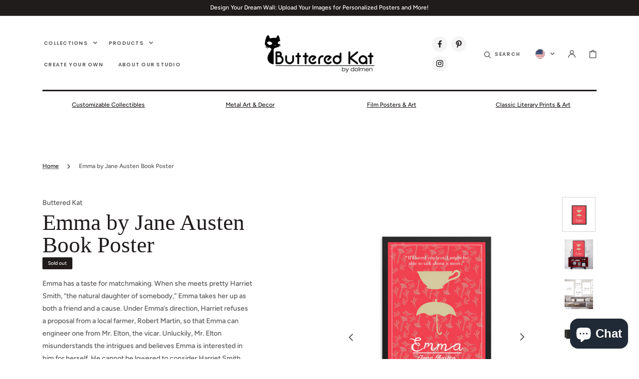

--- FILE ---
content_type: text/css
request_url: https://butteredkat.com/cdn/shop/t/12/assets/base.css?v=532872199284673051682969792
body_size: 8435
content:
:root{--color-error: 185, 49, 49}:root,.color-background-1{--color-foreground: var(--color-base-text);--color-foreground-title: var(--color-title-text);--color-foreground-secondary: var(--color-secondary-text);--color-background: var(--color-base-background-1);--color-background-section-border: var(--color-section-border);--color-announcement-bar: var(--color-announcement-bar-background);--color-scondary-element-background: var(--color-secondary-element-background);--color-link: var(--color-base-outline-button-labels);--alpha-link: .5;--color-button: var(--color-base-button-background);--color-button-text: var(--color-base-solid-button-labels);--alpha-button-background: 1;--alpha-button-border: 1;--color-badge-background: var(--color-background);--color-badge-border: var(--color-foreground);--alpha-badge-border: .1}.color-background-2{--color-background: var(--color-base-background-2)}.color-inverse{--color-foreground: var(--color-base-background-1);--color-foreground-secondary: var(--color-base-background-1);--color-foreground-title: var(--color-base-background-1);--color-background: var(--color-base-text);--color-scondary-element-background: 0, 0, 0;--color-button: var(--color-base-solid-button-labels);--color-button-text: var(--color-base-button-background);--color-card-hover: var(--color-base-background-1)}.color-background-w{background-color:#fff}.color-foreground-outline-button{--color-foreground: var(--color-base-outline-button-labels)}.color-background-2,.color-inverse{--color-link: var(--color-foreground);--alpha-link: .5}.button--secondary{--color-button: var(--color-base-outline-button-labels);--color-button-text: var(--color-base-outline-button-labels);--alpha-button-background: 0;--alpha-button-border: .2}.color-background-2 .button--secondary,.color-inverse .button--secondary{--color-button: var(--color-foreground);--color-button-text: var(--color-foreground)}.button--tertiary{--color-button: var(--color-base-outline-button-labels);--color-button-text: var(--color-base-outline-button-labels);--alpha-button-background: 0;--alpha-button-border: .2}.color-background-2 .button--tertiary,.color-inverse .button--tertiary{--color-button: var(--color-foreground);--color-button-text: var(--color-foreground)}.color-background-2,.color-inverse{--color-badge-background: var(--color-background);--color-badge-border: var(--color-background);--alpha-badge-border: 1}:root,.color-background-1,.color-background-2{--color-card-hover: var(--color-base-text)}.no-js:not(html){display:none!important}html.no-js .no-js:not(html){display:block!important}.no-js-inline{display:none!important}html.no-js .no-js-inline{display:inline-block!important}html.no-js .no-js-hidden{display:none!important}.page-width{max-width:139.6rem;margin:0 auto;padding:0 2.5rem}.page-width-desktop{padding:0;margin:0 auto}@media screen and (min-width: 750px){.page-width{padding:0 5rem}.page-width--narrow{padding:0 9rem}.page-width-desktop{padding:0}}@media screen and (min-width: 990px){.page-width--narrow{max-width:72.6rem;padding:0}.page-width-desktop{max-width:120rem;padding:0 5rem}}.element-margin{margin-top:5rem}.spaced-section:first-child{margin-top:0}.spaced-section:last-child,.collection-grid-section:last-child,.cart__footer-wrapper:last-child,.customer:last-child,.content-for-layout>*:only-child{margin-bottom:4rem}@media screen and (min-width: 990px){.spaced-section:last-child,.collection-grid-section:last-child,.cart__footer-wrapper:last-child,.customer:last-child,.content-for-layout>*:only-child{margin-bottom:10rem}}.spaced-section--full-width+.spaced-section--full-width{margin-top:0}.spaced-section--full-width:first-child{margin-top:0}.spaced-section--full-width:last-child{margin-bottom:0}body,.color-background-1,.color-background-2,.color-inverse{color:rgba(var(--color-foreground),.75);background-color:rgb(var(--color-background))}.background-secondary{background-color:rgba(var(--color-foreground),.04);padding:4rem 0 5rem}@media screen and (min-width: 750px){.background-secondary{padding:6rem 0 5rem}}.grid-auto-flow{display:grid;grid-auto-flow:column}.page-margin,.shopify-challenge__container{margin:7rem auto}.rte-width{max-width:82rem;margin:0 auto 2rem}.list-unstyled{margin:0;padding:0;list-style:none}.visually-hidden{position:absolute!important;overflow:hidden;width:1px;height:1px;margin:-1px;padding:0;border:0;clip:rect(0 0 0 0);word-wrap:normal!important}.visually-hidden--inline{margin:0;height:1em}.overflow-hidden{overflow:hidden}.skip-to-content-link:focus{z-index:9999;position:inherit;overflow:auto;width:auto;height:auto;clip:auto}.full-width-link{position:absolute;top:0;right:0;bottom:0;left:0;z-index:2}h1,h2,h3,h4,h5,.h0,.h1,.h2,.h3,.h4,.h5{font-family:var(--font-heading-family);font-style:var(--font-heading-style);font-weight:var(--font-heading-weight);letter-spacing:var(--font-heading-letter-spacing);color:rgb(var(--color-foreground-title));line-height:1.15;word-wrap:break-word;max-width:100%}.title-alt{font-family:var(--font-heading-alt-family);font-style:var(--font-heading-alt-style);font-weight:var(--font-heading-alt-weight)}.h0{font-size:calc(var(--font-heading-scale) * 4.5rem)}@media only screen and (min-width: 750px){.h0{font-size:calc(var(--font-heading-scale) * 7rem)}}h1,.h1{font-size:calc(var(--font-heading-scale) * 4rem)}@media only screen and (min-width: 750px){h1,.h1{font-size:calc(var(--font-heading-scale) * 5.5rem)}}h2,.h2{font-size:calc(var(--font-heading-scale) * 3rem)}@media only screen and (min-width: 750px){h2,.h2{font-size:calc(var(--font-heading-scale) * 4.5rem)}}h3,.h3{font-size:calc(var(--font-heading-scale) * 1.8rem)}@media only screen and (min-width: 750px){h3,.h3{font-size:calc(var(--font-heading-scale) * 2.5rem)}}h4,.h4{font-size:calc(var(--font-heading-scale) * 2rem)}h5,.h5{font-size:calc(var(--font-heading-scale) * 1.8rem)}h6,.h6{font-size:calc(var(--font-heading-scale) * 1.6rem)}a{color:rgba(var(--color-foreground));text-decoration-color:rgba(var(--color-foreground-secondary))}blockquote{padding:2rem 3rem;font-size:1.6rem;color:rgba(var(--color-foreground));line-height:1.3;border-top:.3rem solid rgba(var(--color-foreground));border-bottom:.1rem solid rgba(var(--color-foreground),.3)}@media screen and (min-width: 750px){blockquote{padding:2.4rem 10rem;font-size:2rem}}.caption{font-size:1rem;letter-spacing:.07rem;line-height:1.7}@media screen and (min-width: 750px){.caption{font-size:1.2rem}}.caption-with-letter-spacing{margin-top:1rem;font-size:1.3rem;color:rgba(var(--color-foreground-secondary))}.card-information .caption-with-letter-spacing{color:rgba(var(--color-foreground),.75)}.caption-large,.customer .field input,.customer select,.field__input,.form__label,.select__select{font-size:1rem;line-height:1.5;letter-spacing:.1em}.caption-large,.form__label{font-family:var(--font-button-family);font-weight:var(--font-button-weight);font-style:var(--font-button-style);text-transform:var(--font-button-text-transform);color:rgba(var(--color-foreground))}.color-foreground{color:rgb(var(--color-foreground))}table:not([class]){table-layout:fixed;border-collapse:collapse;font-size:1.4rem;border-style:hidden;box-shadow:0 0 0 .1rem rgba(var(--color-foreground),.2)}table:not([class]) td,table:not([class]) th{padding:1em;border:.1rem solid rgba(var(--color-foreground),.2)}@media screen and (max-width: 749px){.small-hide{display:none}}.hidden{display:none!important}@media screen and (max-width: 749px){.small-hide{display:none!important}}@media screen and (min-width: 750px) and (max-width: 989px){.medium-hide{display:none!important}}@media screen and (min-width: 990px){.large-up-hide{display:none!important}}.center{text-align:center}.right{text-align:right}.uppercase{text-transform:uppercase}.light{opacity:.7}a:empty,ul:empty,dl:empty,section:empty,article:empty,p:empty,h1:empty,h2:empty,h3:empty,h4:empty,h5:empty,h6:empty{display:none}.link{cursor:pointer;display:inline-block;border:none;box-shadow:none;text-decoration:underline;text-underline-offset:.3rem;color:rgb(var(--color-link));background-color:transparent;font-size:1.4rem;transition:var(--duration-default)}.link--text{color:rgb(var(--color-foreground));transition:.25s}.link--text:hover{color:rgba(var(--color-foreground),.75)}.link-with-icon{display:inline-flex;font-size:1.4rem;font-weight:600;letter-spacing:.125em;text-decoration:none;margin-bottom:4.5rem;white-space:nowrap}.link-with-icon .icon{width:1.5rem;margin-left:1rem}.circle-divider:after{content:"\2022";margin:0 1rem}.circle-divider:last-of-type:after{display:none}hr{border:none;height:.1rem;background-color:rgba(var(--color-foreground),.2);display:block;margin:5rem 0}@media screen and (min-width: 750px){hr{margin:7rem 0}}.full-unstyled-link{text-decoration:none;color:currentColor;display:block}.placeholder{background-color:rgba(var(--color-foreground),.04);color:rgba(var(--color-foreground),.55);fill:rgba(var(--color-foreground),.55)}details>*{box-sizing:border-box}.break{word-break:break-word}.visibility-hidden{visibility:hidden}@media (prefers-reduced-motion){.motion-reduce{transition:none!important}}:root{--duration-short: .1s;--duration-default: .25s;--duration-long: .5s}.underlined-link{color:rgba(var(--color-link),var(--alpha-link));text-underline-offset:.3rem;text-decoration-thickness:.1rem;transition:text-decoration-thickness ease .1s}.underlined-link:hover{color:rgb(var(--color-link));text-decoration-thickness:.2rem}.animate-arrow .icon-arrow path{transform:translate(-.25rem);transition:transform var(--duration-short) ease}.animate-arrow:hover .icon-arrow path{transform:translate(-.05rem)}summary{cursor:pointer;list-style:none;position:relative}summary .icon-caret{position:absolute;height:.6rem;right:1.5rem;top:calc(50% - .35rem)}summary .icon-caret path{fill:rgba(var(--color-foreground-secondary))}summary::-webkit-details-marker{display:none}.disclosure-has-popup{position:relative}.disclosure-has-popup[open]>summary:before{position:fixed;top:0;right:0;bottom:0;left:0;z-index:2;display:block;cursor:default;content:" ";background:transparent}.disclosure-has-popup>summary:before{display:none}.disclosure-has-popup[open]>summary+*{z-index:100}*:focus-visible{outline:.1rem solid rgba(var(--color-foreground),.3);outline-offset:.2rem;box-shadow:0 0 0 .2rem rgb(var(--color-background)),0 0 .3rem .2rem rgba(var(--color-foreground),.2)}*:focus{outline:.1rem solid rgba(var(--color-foreground),.3);outline-offset:.2rem;box-shadow:0 0 0 .2rem rgb(var(--color-background)),0 0 .3rem .2rem rgba(var(--color-foreground),.2)}*:focus:not(:focus-visible){outline:0;box-shadow:none}.focus-inset:focus-visible{outline:.2rem solid rgba(var(--color-foreground),.5);outline-offset:-.2rem;box-shadow:0 0 .2rem rgba(var(--color-foreground),.3)}.focus-inset:focus{outline:.2rem solid rgba(var(--color-foreground),.5);outline-offset:-.2rem;box-shadow:0 0 .2rem rgba(var(--color-foreground),.3)}.focus-inset:focus:not(:focus-visible){outline:0;box-shadow:none}.focus-none{box-shadow:none!important;outline:0!important}.title,.title-wrapper-with-link{margin:3rem 0 2rem}.title-wrapper-with-link .title{margin:0}.title-wrapper{margin-bottom:3rem}.title-wrapper-with-link{display:flex;justify-content:space-between;align-items:flex-end;gap:1rem;margin:4rem 0 3rem;flex-wrap:wrap}.title--primary{margin:4rem 0}.title--page{text-align:center}.title--section-mt-none{margin:0 0 3rem}.title--section-m-none{margin:0}.title--decorate span{display:inline-block;position:relative}.title--decorate span{text-decoration-color:rgba(var(--color-foreground),.3)!important}.title--decorate u,.title--decorate span{text-decoration:underline solid rgba(var(--color-foreground),.3) .05em!important;text-underline-offset:.1em}.title-wrapper--self-padded-tablet-down,.title-wrapper--self-padded-mobile{padding-left:1.5rem;padding-right:1.5rem}@media screen and (min-width: 750px){.title-wrapper--self-padded-mobile{padding-left:0;padding-right:0}}@media screen and (min-width: 990px){.title,.title-wrapper-with-link{margin:5rem 0 3rem}.title--primary{margin:2rem 0}.title-wrapper-with-link{align-items:center}.title-wrapper-with-link .title{margin-bottom:0}.title-wrapper--self-padded-tablet-down{padding-left:0;padding-right:0}}.title-wrapper-with-link .link-with-icon{margin:0;flex-shrink:0;display:flex;align-items:center}.title-wrapper-with-link .link-with-icon svg{width:1.5rem}.title-wrapper-with-link a{color:rgb(var(--color-link));margin-top:0;flex-shrink:0}@media screen and (min-width: 990px){.title-wrapper-with-link.title-wrapper-with-link--no-heading{display:none}}.page-header{margin-bottom:2rem;padding-top:2rem;padding-bottom:2rem;border-bottom:.3rem solid rgb(var(--color-background-section-border));text-align:center}.page-header .title--page{margin-bottom:0;margin-top:0}.page-header .title--page:not(:first-child){margin-bottom:1.5rem}@media screen and (min-width: 750px){.page-header{margin-bottom:4rem;padding-bottom:4rem}}.subtitle{font-family:var(--font-button-family);font-weight:var(--font-button-weight);font-style:var(--font-button-style);text-transform:var(--font-button-text-transform);letter-spacing:.1em;color:rgba(var(--color-foreground),.75);font-size:calc(var(--font-heading-scale) * 1.2rem);margin-bottom:1rem}.grid{display:flex;flex-wrap:wrap;margin-bottom:2rem;margin-left:-.5rem;padding:0;list-style:none}@media screen and (min-width: 750px){.grid{margin-left:-1rem}}.grid__item{padding-left:.5rem;padding-bottom:.5rem;width:calc(25% - .375rem);max-width:50%;flex-grow:1;flex-shrink:0}@media screen and (min-width: 750px){.grid__item{padding-left:1rem;padding-bottom:1rem;width:calc(25% - .75rem);max-width:50%}}.grid--gapless .grid__item{padding-left:0;padding-bottom:0}@media screen and (max-width: 749px){.grid__item.slider__slide--full-width{width:100%;max-width:none}}@media screen and (min-width: 750px) and (max-width: 989px){.grid--one-third-max.grid--3-col-tablet .grid__item{max-width:33.33%}}@media screen and (min-width: 990px){.grid--quarter-max.grid--4-col-desktop .grid__item{max-width:25%}}.grid--1-col .grid__item{max-width:100%;width:100%}.grid--3-col .grid__item{width:calc(33.33% - .5rem * 2 / 3)}@media screen and (min-width: 750px){.grid--3-col .grid__item{width:calc(33.33% - 1rem * 2 / 3)}}.grid--2-col .grid__item{width:calc(50% - .25rem)}@media screen and (min-width: 750px){.grid--2-col .grid__item{width:calc(50% - .5rem)}.grid--6-col-tablet .grid__item,.grid--5-col-tablet .grid__item,.grid--4-col-tablet .grid__item{width:calc(25% - .75rem)}.grid--3-col-tablet .grid__item{width:calc(33.33% - 1rem * 2 / 3)}.grid--2-col-tablet .grid__item{width:calc(50% - .5rem)}}@media screen and (min-width: 990px){.grid--6-col-tablet .grid__item{width:calc(16.66% - 1rem * 5 / 6)}.grid--5-col-tablet .grid__item{width:calc(20% - .8rem)}.grid--4-col-desktop .grid__item{width:calc(25% - .75rem)}.grid--3-col-desktop .grid__item{width:calc(33.33% - 1rem * 2 / 3)}.grid--2-col-desktop .grid__item{width:calc(50% - .5rem)}}.grid__item--vertical-align{align-self:center}.grid__item--full-width{flex:0 0 100%;max-width:100%}@media screen and (max-width: 749px){.grid--peek.slider--mobile{margin:0;width:100%}.grid--peek.slider--mobile .grid__item{box-sizing:content-box;margin:0}.grid--peek .grid__item{width:calc(50% - 1.875rem)}.grid--peek .grid__item:first-of-type{padding-left:1.5rem}.grid--peek .grid__item:last-of-type{padding-right:1.5rem}}@media screen and (min-width: 750px) and (max-width: 989px){.slider--tablet.grid--peek .grid__item{width:calc(25% - 3rem)}.slider--tablet.grid--peek.grid--3-col-tablet .grid__item{width:calc(33.33% - 4rem * 2 / 3)}.slider--tablet.grid--peek.grid--2-col-tablet .grid__item{width:calc(50% - 2rem)}.slider--tablet.grid--peek .grid__item:first-of-type{padding-left:1.5rem}.slider--tablet.grid--peek .grid__item:last-of-type{padding-right:1.5rem}}@media screen and (max-width: 989px){.slider--tablet.grid--peek{margin:0;width:100%}.slider--tablet.grid--peek .grid__item{box-sizing:content-box;margin:0}}.media{display:block;background-color:rgba(var(--color-foreground),.3);position:relative;overflow:hidden}.media--transparent{background-color:transparent}.media>*:not(.zoom,.deferred-media__poster-button,.card__link),.media model-viewer{display:block;max-width:100%;position:absolute;top:0;left:0;height:100%;width:100%}.media>img{object-fit:cover;object-position:center center;transition:opacity .4s cubic-bezier(.25,.46,.45,.94)}.media--square{padding-bottom:100%}.media--portrait{padding-bottom:114.2%}.media--landscape{padding-bottom:66.6%}.media--cropped{padding-bottom:56%}.media--16-9{padding-bottom:56.25%}.media--circle{padding-bottom:100%;border-radius:50%}.media.media--hover-effect>img+img{opacity:0}@media screen and (min-width: 990px){.media--cropped{padding-bottom:63%}}deferred-media{display:block}.button,.shopify-challenge__button,.customer button{cursor:pointer;display:inline-flex;justify-content:center;align-items:center;box-sizing:border-box;font-family:var(--font-button-family);font-weight:var(--font-button-weight);font-style:var(--font-button-style);text-transform:var(--font-button-text-transform);padding:.9rem 2rem 1.1rem;text-decoration:none;border:0;border-radius:0;background-color:rgba(var(--color-button),var(--alpha-button-background));box-shadow:0 0 0 .1rem rgba(var(--color-button),var(--alpha-button-border));color:rgb(var(--color-button-text));min-width:12rem;min-height:4rem;transition:var(--duration-default);-webkit-appearance:none;appearance:none}.button--primary-size{min-height:5rem}.button,.button-label,.shopify-challenge__button,.customer button{font-size:1rem;letter-spacing:.125em;line-height:1.2}.button--tertiary{font-size:1.2rem;padding:1rem 1.5rem;min-width:9rem;min-height:3.5rem}.button--small{padding:1rem 2.6rem;min-height:4rem;min-width:13rem}.button:not([disabled]):hover,.shopify-challenge__button:hover,.customer button:hover{--color-button: var(--color-foreground)}.button--secondary:not([disabled]):hover{--color-button: var(--color-foreground);--color-button-text: var(--color-background)}.color-inverse .button--secondary:not([disabled]):hover{--color-button: var(--color-background);--color-button-text: var(--color-foreground)}.button--secondary:not([disabled]):focus{box-shadow:0 0 0 .1rem rgba(var(--color-button),var(--alpha-button-border))}.button--secondary:hover{--alpha-button-background: 1;--alpha-button-border: 1}.button:disabled,.button[aria-disabled=true],.button.disabled,.customer button:disabled,.customer button[aria-disabled=true],.customer button.disabled{cursor:not-allowed;opacity:.5}.button--full-width{display:flex;width:100%}.button.loading{color:transparent}.button.loading:after{animation:loading var(--duration-long) infinite linear;border:.5rem solid rgba(var(--color-button-text),.4);border-left:.5rem solid rgb(var(--color-button-text));border-radius:100%;box-sizing:content-box;content:"";display:block;height:2rem;position:absolute;width:2rem}.button--arrow{position:relative}.button--arrow span{transform:translate(1rem);transition:var(--duration-default)}.button--arrow:hover .icon-button-arrow{transform:translate(0);opacity:1;visibility:visible}.button--arrow:hover span{transform:translate(-.5rem)}.icon-button-arrow{width:2rem;height:1.1rem;opacity:0;visibility:hidden;transform:translate(1rem);transition:var(--duration-default)}@keyframes loading{0%{transform:rotate(0)}to{transform:rotate(360deg)}}.share-button{display:block;position:relative;margin-top:1rem}.share-button__button{padding:0;box-shadow:none;background:none;text-transform:none;font-weight:500;justify-content:flex-start}.share-button .share-button__button:hover{box-shadow:none}.share-button .share-button__button:focus{box-shadow:none;border:none}.share-button__button .icon-share{margin-right:1rem}.share-button__fallback{border:.1rem solid rgba(var(--color-foreground),.1);background:rgb(var(--color-background));padding:2rem;position:absolute;top:4rem;left:-.1rem;z-index:3;width:100%;display:flex;flex-direction:column}.share-button__fallback .button{margin-top:1rem}.share-button__fallback .icon-clipboard{height:1.4rem;width:1.8rem}.share-button__message:not(:empty){font-size:1.2rem;text-align:right;display:block;margin-top:.5rem}.share-buttons{display:inline-flex;position:relative;margin-top:0}.share-buttons:hover .share-buttons__list{opacity:1;visibility:visible;top:100%}.share-buttons__label{display:inline-flex;align-items:center;padding:1rem 0;cursor:pointer}.share-buttons__label-name{font-size:1.2rem}.share-buttons__label .icon-share{width:1.2rem;margin-right:1rem}.share-buttons__label .icon-share path{fill:rgba(var(--color-foreground))}.share-buttons__list{position:absolute;width:17rem;top:50%;display:flex;flex-direction:column;padding:1.3rem 2.2rem;margin:0;list-style:none;opacity:0;visibility:hidden;transition:var(--duration-default);background-color:rgba(var(--color-background));border:.1rem solid rgba(var(--color-foreground),.2);z-index:10}.share-buttons__list:before{content:"";position:absolute;width:1rem;height:1rem;background-color:rgba(var(--color-background));border:.1rem solid rgba(var(--color-foreground),.2);top:-.5rem;left:2rem;transform:rotate(53deg) skew(15deg)}.share-buttons__list:after{content:"";position:absolute;top:0;left:0;width:100%;height:.7rem;background-color:rgba(var(--color-background))}.share-buttons__item a{color:rgba(var(--color-foreground),.75);transition:var(--duration-default)}.share-buttons__item a:hover{color:rgba(var(--color-foreground))}.share-buttons__item .icon{width:1.5rem;height:1.5rem;margin-right:1.5rem}.share-buttons__item .icon-copy{transform:rotate(-45deg)}.share-buttons__button{display:flex;align-items:center;width:100%;text-decoration:none;padding:.5rem 0}.share-button__name{font-size:1.2rem;transition:var(--duration-default)}.share-button__icon{display:flex;align-items:center;color:rgb(var(--color-foreground));padding:.8rem;background-color:rgb(var(--color-scondary-element-background));border-radius:100%;transition:var(--duration-default)}.share-buttons__button:hover .share-button__icon{background-color:rgb(var(--color-scondary-element-background),.5)}.share-buttons-simple{list-style:none;padding:0;display:flex;justify-content:center;margin:0}.share-buttons-simple:not(:first-child){margin-top:1rem}.share-buttons-simple .icon{width:1.5rem;height:1.5rem}.share-buttons-simple .icon-copy{transform:rotate(-45deg)}.share-buttons-simple__item:not(:first-child){margin-left:.5rem}.share-buttons-simple__button{padding:.8rem;transition:var(--duration-default)}.share-buttons-simple__button:hover{color:rgba(var(--color-foreground-secondary))}.field__input,.select__select,.customer .field input,.customer select{font-family:var(--font-body-family);font-style:var(--font-body-style);font-weight:var(--font-body-weight);-webkit-appearance:none;appearance:none;background-color:transparent;border:0;border-radius:0;color:rgb(var(--color-foreground));font-size:1.6rem;width:100%;box-shadow:0 0 0 .1rem rgba(var(--color-foreground),.15);height:5rem;box-sizing:border-box}@media screen and (min-width: 576px){.field__input,.select__select,.customer .field input,.customer select{font-size:1rem}}.select__select,.customer select{font-family:var(--font-button-family);font-weight:var(--font-button-weight);font-style:var(--font-button-style);text-transform:var(--font-button-text-transform);color:rgba(var(--color-foreground-title))}.field__input:focus-visible,.select__select:focus-visible,.field input:focus-visible,.field select:focus-visible{outline:none;box-shadow:0 0 0 .1rem rgba(var(--color-foreground),.5)}.field__input:focus,.select__select:focus,.field input:focus{outline:none;box-shadow:0 0 0 .1rem rgba(var(--color-foreground),.5)}.text-area,.select{display:inline-block;position:relative;width:100%}.select .icon-caret,.customer select+svg{height:.6rem;pointer-events:none;position:absolute;top:calc(50% - .35rem);right:1.5rem}.select .icon-caret path,.customer select+svg path{fill:rgba(var(--color-foreground-secondary))}.select__select,.customer select{cursor:pointer;padding:0 4rem 0 1.5rem}.field{position:relative;width:100%;display:flex}.customer .field{display:block}.field--with-error{flex-wrap:wrap}.field__input,.customer .field input{flex-grow:1;text-align:left;padding:1.5rem}.field__label,.customer .field label{font-size:1rem;left:1.5rem;top:1.5rem;margin-bottom:0;pointer-events:none;position:absolute;transition:top var(--duration-short) ease,font-size var(--duration-short) ease;color:rgba(var(--color-foreground),.75);letter-spacing:.125em;line-height:1.5;text-transform:uppercase;font-weight:600;visibility:hidden;opacity:0}.field__input::-webkit-search-cancel-button,.customer .field input::-webkit-search-cancel-button{display:none}.field__input::placeholder,.customer .field input::placeholder{color:rgb(var(--color-foreground),.75);font-size:1rem;text-transform:uppercase;letter-spacing:.125em;font-weight:600;opacity:1}.field__input:focus-visible::placeholder,.customer .field input:focus::placeholder{color:rgb(var(--color-foreground),.5)}.field__button{align-items:center;background-color:transparent;border:0;color:currentColor;cursor:pointer;display:flex;height:4.5rem;justify-content:center;overflow:hidden;padding:0;position:absolute;right:0;top:0;width:4.5rem}.field__button>svg{height:2.5rem;width:2.5rem}.text-area{font-family:var(--font-body-family);font-style:var(--font-body-style);font-weight:var(--font-body-weight);padding:1.2rem;min-height:10rem;resize:none}.text-area--resize-vertical{resize:vertical}input[type=checkbox]{display:inline-block;width:auto;margin-right:.5rem}.form__label{display:block;margin-bottom:.6rem}.form__message{align-items:center;display:flex;font-size:1.4rem;line-height:1;margin-top:1rem}.form__message--large{font-size:1.4rem}.customer .field .form__message{font-size:1.4rem;text-align:left}.form__message .icon{flex-shrink:0;height:1.3rem;margin-right:.5rem;width:1.3rem}.form__message--large .icon{height:1.5rem;width:1.5rem;margin-right:1rem}.customer .field .form__message svg{align-self:start}.form-status{margin:0;font-size:1.4rem}.form-status-list{padding:0;margin:2rem 0 4rem}.form-status-list li{list-style-position:inside}.form-status-list .link:first-letter{text-transform:capitalize}.quantity{box-shadow:0 0 0 .1rem rgba(var(--color-foreground),.15);position:relative;width:15rem;display:flex}.quantity__input{color:currentColor;font-size:1.4rem;font-weight:500;opacity:.85;text-align:center;background-color:transparent;border:0;padding:0 .5rem;height:5rem;width:100%;flex-grow:1;-webkit-appearance:none;appearance:none}.quantity__button{width:5rem;flex-shrink:0;font-size:1.8rem;border:0;background-color:transparent;cursor:pointer;display:flex;align-items:center;justify-content:center;color:rgb(var(--color-foreground))}.quantity__button:first-of-type{border-right:.1rem solid rgba(var(--color-foreground),.15)}.quantity__button:last-of-type{border-left:.1rem solid rgba(var(--color-foreground),.15)}.quantity__button svg{width:1.3rem;pointer-events:none}.quantity__button svg path{color:rgba(var(--color-foreground-secondary));transition:var(--duration-default)}.quantity__button:hover svg path{color:rgba(var(--color-foreground))}.quantity__button.disabled{pointer-events:none}.quantity__input:-webkit-autofill,.quantity__input:-webkit-autofill:hover,.quantity__input:-webkit-autofill:active{box-shadow:0 0 0 10rem rgb(var(--color-background)) inset!important;-webkit-box-shadow:0 0 0 10rem rgb(var(--color-background)) inset!important}.quantity__input::-webkit-outer-spin-button,.quantity__input::-webkit-inner-spin-button{-webkit-appearance:none;margin:0}.quantity__input[type=number]{-moz-appearance:textfield}.modal__toggle{list-style-type:none}.no-js details[open] .modal__toggle{position:absolute;z-index:2}.modal__toggle-close{display:none}.no-js details[open] svg.modal__toggle-close{display:flex;z-index:1;height:1.7rem;width:1.7rem}.modal__toggle-open{display:flex}.no-js details[open] .modal__toggle-open{display:none}.no-js .modal__close-button.link{display:none}.modal__close-button.link{display:flex;justify-content:center;align-items:center;padding:0rem;height:4.4rem;width:4.4rem;background-color:transparent}.modal__close-button .icon{width:1.7rem;height:1.7rem}.modal__content{position:absolute;top:0;left:0;right:0;bottom:0;background:rgb(var(--color-background));z-index:1;display:flex;justify-content:center;align-items:center}.cart-count-bubble:empty{display:none}.cart-count-bubble{position:absolute;top:50%;left:50%;transform:translate(30%,-70%);background-color:rgb(var(--color-base-button-background));color:rgb(var(--color-base-solid-button-labels));height:1.7rem;width:1.7rem;border-radius:100%;display:flex;justify-content:center;align-items:center;font-size:.8rem;line-height:1.1}#shopify-section-announcement-bar{z-index:4}.announcement-bar{border-bottom:.1rem solid rgba(var(--color-foreground),.2);color:rgb(var(--color-foreground));font-size:1.2rem;background:rgba(var(--color-announcement-bar))}.announcement-bar__link{font-size:1.2rem}.announcement-bar__message{display:flex;align-items:center;justify-content:center;flex-wrap:wrap;text-align:center;padding:.5rem 2rem}.announcement-bar__image{display:flex;align-items:center;justify-content:center;height:2.5rem;margin:0 1rem 0 0}.announcement-bar__image img{display:block;object-fit:contain;object-position:center;width:auto;height:100%}.announcement-bar__link{display:block;width:100%;text-decoration:none}.announcement-bar__link:hover{color:rgb(var(--color-foreground));background-color:rgba(var(--color-card-hover),.06)}.shopify-section-header{z-index:6;will-change:transform}.shopify-section-header-sticky{position:sticky;top:0}.shopify-section-header-hidden{transform:translateY(-100%)}.shopify-section-header.animate{transition:transform .15s ease-out}.header-wrapper{display:block;position:relative;background-color:rgb(var(--color-background));z-index:2}.header-wrapper--border-bottom .header:before{content:"";position:absolute;max-width:calc(100% - 3rem);width:100%;height:.3rem;background-color:rgba(var(--color-background-section-border));bottom:0;left:50%;transform:translate(-50%)}@media (min-width: 576px){.header-wrapper--border-bottom .header:before{max-width:calc(540px - 3rem)}}@media (min-width: 768px){.header-wrapper--border-bottom .header:before{max-width:calc(720px - 3rem)}}@media (min-width: 990px){.header-wrapper--border-bottom .header:before{max-width:calc(960px - 3rem)}}@media (min-width: 1200px){.header-wrapper--border-bottom .header:before{max-width:calc(1140px - 3rem)}}@media (min-width: 1330px){.header-wrapper--border-bottom .header:before{max-width:calc(1326px - 3rem)}}.header{position:relative;display:grid;grid-template-areas:"left-icon heading column";grid-template-columns:1fr 2fr 1fr;gap:1rem;align-items:center;background-color:rgb(var(--color-background));padding-top:1rem;padding-bottom:1rem;font-family:var(--font-header-menu-family);font-style:var(--font-header-menu-style);font-weight:var(--font-header-menu-weight);text-transform:var(--font-header-menu-text-transform);letter-spacing:.125em}.header .link{font-size:1rem}@media screen and (min-width: 990px){.header{padding-top:2.7rem;padding-bottom:2.7rem;position:static}.header--top-left{grid-template-areas:"heading column" "navigation navigation";grid-template-columns:1fr 1fr auto}.header--middle-left{grid-template-areas:"heading navigation column";grid-template-columns:auto 1fr 1fr;column-gap:2rem}.header--top-center{grid-template-areas:"navigation  heading column";grid-template-columns:1fr 1fr 1fr}.header:not(.header--middle-left,.header--top-center) .header__inline-menu{margin-top:1.05rem}}.header *[tabindex="-1"]:focus{outline:none}.header__heading{margin:0;line-height:0}.header__heading span{text-transform:uppercase;letter-spacing:.3rem}.header>.header__heading-link{line-height:0}.header__heading,.header__heading-link{grid-area:heading;justify-self:center}.header__heading-link{display:inline-block;text-decoration:none;word-break:break-word}.header__heading .header__heading-link{padding:0}.header__heading-link:hover .h2{color:rgb(var(--color-foreground))}.header__heading-link .h2{line-height:1;color:rgba(var(--color-foreground),.75)}.header__heading-logo{display:block;height:auto;max-width:100%}@media screen and (min-width: 990px){.header__heading,.header__heading-link{justify-self:start}.header--top-center .header__heading-link,.header--top-center .header__heading{justify-self:center}.header__icons>*:last-child:not(cart-notification){margin-right:-1.5rem}}.header__column{display:flex;align-items:center;justify-content:flex-end;grid-area:column}.header__icons{display:flex;grid-area:icons;justify-self:end}.header__icon:not(.header__icon--summary),.header__icon span{display:flex;align-items:center;justify-content:center}.header__icon span{height:100%}.header__icon .icon{width:1.5rem;height:4.4rem;transition:var(--duration-default);color:rgb(var(--color-foreground-secondary))}.link--text.header__icon:hover .icon{color:rgb(var(--color-foreground))}.header__icon--menu{width:4.4rem;height:4.4rem}.header__icon:after{content:none}.header__icon .icon{fill:none;vertical-align:middle}.header__icon--cart{position:relative}.header__icon--search,.header__icon--cart{display:flex;align-items:center;width:auto;text-decoration:none}.header__icon .header__icon-name{display:none;margin-left:.7rem}.header__icon--search .header__icon-name{position:relative}.link--text.header__icon--search:hover .icon{color:rgb(var(--color-foreground))}.header__account{display:none;align-items:center;position:relative}.header__account-modal{position:absolute;width:19rem;right:-2rem;display:flex;flex-direction:column;padding:2rem;margin:0;transition:var(--duration-default);background-color:rgba(var(--color-background));border:.1rem solid rgba(var(--color-foreground),.2);text-transform:none;font-weight:var(--font-body-weight);z-index:10;opacity:0;transform:translateY(-1.5rem);top:100%;animation:animateSearchOpen var(--duration-default) ease}.header__account-modal:before{content:"";position:absolute;width:1rem;height:1rem;background-color:rgba(var(--color-background));border:.1rem solid rgba(var(--color-foreground),.2);top:-.5rem;right:2.2rem;transform:rotate(53deg) skew(15deg)}.header__account-modal:after{content:"";position:absolute;top:0;left:0;width:100%;height:.7rem;background-color:rgba(var(--color-background))}details[open]>.header__account-modal{display:flex;opacity:1;transform:translateY(0)}.header__account__login{width:100%}.header__account__login .icon{width:1.5rem;height:1.5rem;margin-right:1rem}.header__account__register{text-align:center;margin-top:1rem;font-size:1.2rem}.header__account__name{color:rgba(var(--color-foreground));padding-bottom:1rem;margin-bottom:1rem;border-bottom:.1rem solid rgba(var(--color-foreground),.2)}.header__account__body{list-style:none;margin:0;padding:0}.header__account__body li:not(:first-child){margin-top:.5rem}.header__account__body a{color:rgba(var(--color-foreground),.75);text-decoration:none;font-size:1.2rem;transition:var(--duration-default)}.header__account__body a:hover{color:rgba(var(--color-foreground))}.header__account__logout{width:100%;margin-top:1.5rem}@keyframes animateSearchOpen{0%{opacity:0;transform:translateY(-1.5rem)}to{opacity:1;transform:translateY(0)}}.header__icons>*{padding:0 1.5rem}@media screen and (min-width: 990px){.header__icon .header__icon-name{display:flex}.header__icons>.header__account{padding:0}.header__account summary{padding:0 1.2rem}.header__account{display:inline-flex}}@media screen and (max-width: 989px){menu-drawer~.header__icons .header__icon--account{display:none}}.header .header__social{display:none;grid-area:social}@media screen and (min-width: 990px){.header .header__social{flex:1;display:grid}.header .header__social:not(:last-child){margin-right:2rem}}menu-drawer+.header__search{display:none}.header:not(.header--has-menu) *>.header__search{display:none}.header__search{display:inline-flex;align-items:center}.icon-search{transform:translateY(.2rem)}.icon-close{transition:var(--duration-default);color:rgb(var(--color-foreground-secondary))}.header__icon--menu .icon{display:block;position:absolute;opacity:1;transform:scale(1);transition:transform .15s ease,opacity .15s ease}details:not([open])>.header__icon--menu .icon-close,details[open]>.header__icon--menu .icon-hamburger{visibility:hidden;opacity:0;transform:scale(.8)}.js details[open]:not(.menu-opening)>.header__icon--menu .icon-close{visibility:hidden}.js details[open]:not(.menu-opening)>.header__icon--menu .icon-hamburger{visibility:visible;opacity:1;transform:scale(1.07)}.header__inline-menu details[open]>.header__submenu{opacity:1;transform:translateY(2.7rem);animation:animateMenuOpen var(--duration-default) ease}.header__inline-menu{margin-left:-1.2rem;grid-area:navigation;display:none}.header__inline-menu .header__menu-item{font-family:var(--font-header-menu-family);font-style:var(--font-header-menu-style);font-weight:var(--font-header-menu-weight);text-transform:var(--font-header-menu-text-transform);font-size:1rem;letter-spacing:.125em}.header--top-center .header__heading-link{margin-left:0}@media screen and (min-width: 990px){.header__inline-menu{display:block}.header--middle-left .header__inline-menu{margin-left:0}}.header__menu{padding:0 1rem}.header__menu-item{overflow:hidden;padding:1.5rem;text-decoration:none;color:rgba(var(--color-foreground),.75)}.header__inline-menu .header__menu-item{align-items:flex-start}.header__menu-item>span{position:relative;display:flex;flex-direction:column;backface-visibility:hidden;transition:var(--duration-default);overflow:hidden}.header__menu-item span:not(.header__active-menu-item)>span{display:flex;flex-direction:column;backface-visibility:hidden;transition:var(--duration-default)}.header__menu-item span:not(.header__active-menu-item)>span:after{position:absolute;transform:translateY(100%);display:block;content:attr(title);color:rgba(var(--color-foreground))}.header__menu-item:hover span:not(.header__active-menu-item)>span{transform:translateY(-100%)}.header__menu-item .header__active-menu-item{color:rgba(var(--color-foreground))}.header__icon .header__icon-name{justify-content:flex-start;align-items:flex-start;overflow:hidden;height:1.5rem;text-decoration:none;font-size:1rem}.header__icon .header__icon-name span{display:flex;flex-direction:column;align-items:flex-start;height:auto;backface-visibility:hidden;transition:var(--duration-default)}.header__icon-name span:after{display:block;content:attr(title);margin-top:.8rem;color:rgb(var(--color-foreground))}.header__icon:hover .header__icon-name span{transform:translateY(calc(-50% - .4rem))}.header__submenu{transition:opacity var(--duration-default) ease;transform:var(--duration-default) ease;z-index:15}.header__submenu.list-menu{padding:.9rem 2.2rem}.header__submenu .header__menu-item:after{right:2rem}.header__submenu .header__menu-item{padding:1.3rem 0;height:auto}.header__submenu .header__menu-item:hover{color:rgba(var(--color-foreground),1)}.header__submenu li:not(:last-child){border-bottom:1px solid rgba(var(--color-foreground),.2)}.header__submenu .header__submenu .header__menu-item{padding-left:3rem}.header__menu-item .icon-caret{right:.8rem;z-index:0}.header__submenu .icon-caret{right:.5rem;transform:rotate(-90deg)}details-disclosure>details{position:relative}@media screen and (min-width: 990px){.header__submenu .header__submenu .header__menu-item{padding-left:0}}@keyframes animateMenuOpen{0%{opacity:0;transform:translateY(-1.5rem)}to{opacity:1;transform:translateY(2.7rem)}}@keyframes animateLocalOpen{0%{opacity:0;transform:translateY(-1.5rem)}to{opacity:1;transform:translateY(2.5rem)}}.overflow-hidden-mobile,.overflow-hidden-tablet{overflow:hidden}@media screen and (min-width: 750px){.overflow-hidden-mobile{overflow:auto}}@media screen and (min-width: 990px){.overflow-hidden-tablet{overflow:auto}}.information-bar__container{position:relative;overflow:hidden;padding:2rem 0;justify-content:flex-start}.information-bar__wrapper{list-style:none;margin-bottom:0;padding:0}.information-bar slider-component{position:static}.information-bar slider-component .information-bar__wrapper{padding-bottom:0!important}.information-bar slider-component .slider-buttons{position:static;margin-top:0}.information-bar slider-component .slider-button{position:absolute;top:50%;transform:translateY(-50%)}.information-bar slider-component .slider-button--prev{left:0}.information-bar slider-component .slider-button--next{right:0}.information-bar--m-b{margin-bottom:3.5rem}.information-bar__container--border-bottom{border-bottom:.1rem solid rgba(var(--color-foreground),.3)}.information-bar__item{display:flex;align-items:center;justify-content:center}.information-bar__inner{display:flex;align-items:center;justify-content:center;padding:0 5.5rem}.information-bar__image{height:2.5rem;margin:0 .5rem 0 0}.information-bar__image svg{width:100%;height:100%}.information-bar__image img{display:block;object-fit:contain;object-position:center;width:auto;height:100%}.information-bar__message{margin:0;font-size:1.2rem}@media screen and (min-width: 990px){.information-bar__container{padding:1.5rem 0;justify-content:center}.information-bar__inner{padding:0}}.breadcrumb{position:relative;z-index:1;display:flex;align-items:center;flex-wrap:wrap;margin:4rem 0 0;font-size:1.2rem}.breadcrumb--center{justify-content:center}.breadcrumb a{color:rgb(var(--color-foreground));text-underline-offset:.2rem;transition:var(--duration-default);padding:1rem 0}.breadcrumb a:hover{color:rgb(var(--color-foreground),.75)}.icon-breadcrumb{width:.8rem;height:1rem;margin:0 1.6rem}.icon-breadcrumb path{fill:rgba(var(--color-foreground-secondary))}.border-wrapper.border-wrapper--top{padding-top:2.4rem;border-top:.3rem solid rgb(var(--color-background-section-border))}.border-wrapper.border-wrapper--bottom{padding-bottom:2.4rem;border-bottom:.3rem solid rgb(var(--color-background-section-border))}.placeholder-svg{fill:rgba(var(--color-foreground))}@media screen and (min-width: 990px){.border-wrapper--top.border-wrapper{padding-top:4.6rem}.border-wrapper--bottom.border-wrapper{padding-bottom:4.6rem}}.cs-site-overlay{display:none}@keyframes translate{0%{transform:translateZ(0)}to{transform:translate3d(-40rem,0,0)}}@keyframes fade{0%{opacity:0}to{opacity:1}}.header__localization{position:relative;display:none}.header__localization localization-form .localization-form__select{box-shadow:none}.header__localization .localization-selector.link{padding:0;height:4.4rem;color:rgba(var(--color-foreground),.75);align-items:center}.header__localization localization-form .localization-form__select .icon-caret{position:static;color:rgb(var(--color-foreground-secondary))}.header__localization .disclosure__list{bottom:auto;top:auto;right:0;transition:opacity var(--duration-default) ease,transform var(--duration-default) ease;margin-top:0;min-width:auto;max-width:30rem;max-height:30rem;padding:.9rem 2.2rem}.header__localization .disclosure__list li:not(:last-child){border-bottom:1px solid rgba(var(--color-foreground),.2)}.header__localization .disclosure__list li a{padding:1.3rem 0;height:auto;display:flex;align-items:center;letter-spacing:.125em}.disclosure__link--flag:before{content:"";display:flex;align-items:center;justify-content:center;position:relative;width:20px;height:20px;flex:none;overflow:hidden;margin-right:1rem;background-size:cover;background-position:center;background-repeat:no-repeat;border-radius:50%;border:1px solid #C4C4C4}.header__localization .disclosure{position:static}.header__localization .localization-selector+.disclosure__list{animation:animateLocalOpen var(--duration-default) ease;transform:translateY(2.4rem)}.header__localization .localization-form__currency{margin-left:auto}@media screen and (min-width: 990px){.header__localization{display:block}}.header__localization-modal.asctive{display:block}.currency-flag{position:relative;width:20px;height:20px;flex:none;overflow:hidden;margin-right:1rem}.currency-flag:before,.currency-flag:after{content:"";position:absolute;display:flex;align-items:center;justify-content:center;top:0;left:0;right:0;bottom:0}.currency-flag:before{content:attr(data-value);font-size:9px;text-align:center}.currency-flag[data-value]:after{background-size:cover;background-repeat:no-repeat;border-radius:50%;border:1px solid #C4C4C4}.currency-flag[data-value=AD]:after,.disclosure__link--flag[data-value=AD]:before{background-image:url(ad.svg)}.currency-flag[data-value=AE]:after,.disclosure__link--flag[data-value=AE]:before{background-image:url(ae.svg)}.currency-flag[data-value=AF]:after,.disclosure__link--flag[data-value=AF]:before{background-image:url(af.svg)}.currency-flag[data-value=AG]:after,.disclosure__link--flag[data-value=AG]:before{background-image:url(ag.svg)}.currency-flag[data-value=AI]:after,.disclosure__link--flag[data-value=AI]:before{background-image:url(ai.svg)}.currency-flag[data-value=AL]:after,.disclosure__link--flag[data-value=AL]:before{background-image:url(al.svg)}.currency-flag[data-value=AM]:after,.disclosure__link--flag[data-value=AM]:before{background-image:url(am.svg)}.currency-flag[data-value=AO]:after,.disclosure__link--flag[data-value=AO]:before{background-image:url(ao.svg)}.currency-flag[data-value=AQ]:after,.disclosure__link--flag[data-value=AQ]:before{background-image:url(aq.svg)}.currency-flag[data-value=AR]:after,.disclosure__link--flag[data-value=AR]:before{background-image:url(ar.svg)}.currency-flag[data-value=AS]:after,.disclosure__link--flag[data-value=AS]:before{background-image:url(as.svg)}.currency-flag[data-value=AT]:after,.disclosure__link--flag[data-value=AT]:before{background-image:url(at.svg)}.currency-flag[data-value=AU]:after,.disclosure__link--flag[data-value=AU]:before{background-image:url(au.svg)}.currency-flag[data-value=AW]:after,.disclosure__link--flag[data-value=AW]:before{background-image:url(aw.svg)}.currency-flag[data-value=AX]:after,.disclosure__link--flag[data-value=AX]:before{background-image:url(ax.svg)}.currency-flag[data-value=AZ]:after,.disclosure__link--flag[data-value=AZ]:before{background-image:url(az.svg)}.currency-flag[data-value=BA]:after,.disclosure__link--flag[data-value=BA]:before{background-image:url(ba.svg)}.currency-flag[data-value=BB]:after,.disclosure__link--flag[data-value=BB]:before{background-image:url(bb.svg)}.currency-flag[data-value=BB]:after,.disclosure__link--flag[data-value=BB]:before{background-image:url(bb.svg)}.currency-flag[data-value=BD]:after,.disclosure__link--flag[data-value=BD]:before{background-image:url(bd.svg)}.currency-flag[data-value=BE]:after,.disclosure__link--flag[data-value=BE]:before{background-image:url(be.svg)}.currency-flag[data-value=BF]:after,.disclosure__link--flag[data-value=BF]:before{background-image:url(bf.svg)}.currency-flag[data-value=BG]:after,.disclosure__link--flag[data-value=BG]:before{background-image:url(bg.svg)}.currency-flag[data-value=BH]:after,.disclosure__link--flag[data-value=BH]:before{background-image:url(bh.svg)}.currency-flag[data-value=BI]:after,.disclosure__link--flag[data-value=BI]:before{background-image:url(bi.svg)}.currency-flag[data-value=BJ]:after,.disclosure__link--flag[data-value=BJ]:before{background-image:url(bj.svg)}.currency-flag[data-value=BL]:after,.disclosure__link--flag[data-value=BL]:before{background-image:url(bl.svg)}.currency-flag[data-value=BM]:after,.disclosure__link--flag[data-value=BM]:before{background-image:url(bm.svg)}.currency-flag[data-value=BN]:after,.disclosure__link--flag[data-value=BN]:before{background-image:url(bn.svg)}.currency-flag[data-value=BO]:after,.disclosure__link--flag[data-value=BO]:before{background-image:url(bo.svg)}.currency-flag[data-value=BQ]:after,.disclosure__link--flag[data-value=BQ]:before{background-image:url(bq.svg)}.currency-flag[data-value=BR]:after,.disclosure__link--flag[data-value=BR]:before{background-image:url(br.svg)}.currency-flag[data-value=BS]:after,.disclosure__link--flag[data-value=BS]:before{background-image:url(bs.svg)}.currency-flag[data-value=BT]:after,.disclosure__link--flag[data-value=BT]:before{background-image:url(bt.svg)}.currency-flag[data-value=BV]:after,.disclosure__link--flag[data-value=BV]:before{background-image:url(bv.svg)}.currency-flag[data-value=BW]:after,.disclosure__link--flag[data-value=BW]:before{background-image:url(bw.svg)}.currency-flag[data-value=BY]:after,.disclosure__link--flag[data-value=BY]:before{background-image:url(by.svg)}.currency-flag[data-value=BZ]:after,.disclosure__link--flag[data-value=BZ]:before{background-image:url(bz.svg)}.currency-flag[data-value=CA]:after,.disclosure__link--flag[data-value=CA]:before{background-image:url(ca.svg)}.currency-flag[data-value=CC]:after,.disclosure__link--flag[data-value=CC]:before{background-image:url(cc.svg)}.currency-flag[data-value=CD]:after,.disclosure__link--flag[data-value=CD]:before{background-image:url(cd.svg)}.currency-flag[data-value=CF]:after,.disclosure__link--flag[data-value=CF]:before{background-image:url(cf.svg)}.currency-flag[data-value=CG]:after,.disclosure__link--flag[data-value=CG]:before{background-image:url(cg.svg)}.currency-flag[data-value=CH]:after,.disclosure__link--flag[data-value=CH]:before{background-image:url(ch.svg)}.currency-flag[data-value=CI]:after,.disclosure__link--flag[data-value=CI]:before{background-image:url(ci.svg)}.currency-flag[data-value=CK]:after,.disclosure__link--flag[data-value=CK]:before{background-image:url(ck.svg)}.currency-flag[data-value=CL]:after,.disclosure__link--flag[data-value=CL]:before{background-image:url(cl.svg)}.currency-flag[data-value=CM]:after,.disclosure__link--flag[data-value=CM]:before{background-image:url(cm.svg)}.currency-flag[data-value=CN]:after,.disclosure__link--flag[data-value=CN]:before{background-image:url(cn.svg)}.currency-flag[data-value=CO]:after,.disclosure__link--flag[data-value=CO]:before{background-image:url(co.svg)}.currency-flag[data-value=CR]:after,.disclosure__link--flag[data-value=CR]:before{background-image:url(cr.svg)}.currency-flag[data-value=CU]:after,.disclosure__link--flag[data-value=CU]:before{background-image:url(cu.svg)}.currency-flag[data-value=CV]:after,.disclosure__link--flag[data-value=CV]:before{background-image:url(cv.svg)}.currency-flag[data-value=CW]:after,.disclosure__link--flag[data-value=CW]:before{background-image:url(cw.svg)}.currency-flag[data-value=CX]:after,.disclosure__link--flag[data-value=CX]:before{background-image:url(cx.svg)}.currency-flag[data-value=CY]:after,.disclosure__link--flag[data-value=CY]:before{background-image:url(cy.svg)}.currency-flag[data-value=CZ]:after,.disclosure__link--flag[data-value=CZ]:before{background-image:url(cz.svg)}.currency-flag[data-value=DE]:after,.disclosure__link--flag[data-value=DE]:before{background-image:url(de.svg)}.currency-flag[data-value=DJ]:after,.disclosure__link--flag[data-value=DJ]:before{background-image:url(dj.svg)}.currency-flag[data-value=DK]:after,.disclosure__link--flag[data-value=DK]:before{background-image:url(dk.svg)}.currency-flag[data-value=DM]:after,.disclosure__link--flag[data-value=DM]:before{background-image:url(dm.svg)}.currency-flag[data-value=DO]:after,.disclosure__link--flag[data-value=DO]:before{background-image:url(do.svg)}.currency-flag[data-value=DZ]:after,.disclosure__link--flag[data-value=DZ]:before{background-image:url(dz.svg)}.currency-flag[data-value=EC]:after,.disclosure__link--flag[data-value=EC]:before{background-image:url(ec.svg)}.currency-flag[data-value=EE]:after,.disclosure__link--flag[data-value=EE]:before{background-image:url(ee.svg)}.currency-flag[data-value=EG]:after,.disclosure__link--flag[data-value=EG]:before{background-image:url(eg.svg)}.currency-flag[data-value=EH]:after,.disclosure__link--flag[data-value=EH]:before{background-image:url(eh.svg)}.currency-flag[data-value=ER]:after,.disclosure__link--flag[data-value=ER]:before{background-image:url(er.svg)}.currency-flag[data-value=ES]:after,.disclosure__link--flag[data-value=ES]:before{background-image:url(es.svg)}.currency-flag[data-value=ET]:after,.disclosure__link--flag[data-value=ET]:before{background-image:url(et.svg)}.currency-flag[data-value=FI]:after,.disclosure__link--flag[data-value=FI]:before{background-image:url(fi.svg)}.currency-flag[data-value=FJ]:after,.disclosure__link--flag[data-value=FJ]:before{background-image:url(fj.svg)}.currency-flag[data-value=FK]:after,.disclosure__link--flag[data-value=FK]:before{background-image:url(fk.svg)}.currency-flag[data-value=FM]:after,.disclosure__link--flag[data-value=FM]:before{background-image:url(fm.svg)}.currency-flag[data-value=FO]:after,.disclosure__link--flag[data-value=FO]:before{background-image:url(fo.svg)}.currency-flag[data-value=FR]:after,.disclosure__link--flag[data-value=FR]:before{background-image:url(fr.svg)}.currency-flag[data-value=GA]:after,.disclosure__link--flag[data-value=GA]:before{background-image:url(ga.svg)}.currency-flag[data-value=GB]:after,.disclosure__link--flag[data-value=GB]:before{background-image:url(gb.svg)}.currency-flag[data-value=GD]:after,.disclosure__link--flag[data-value=GD]:before{background-image:url(gd.svg)}.currency-flag[data-value=GE]:after,.disclosure__link--flag[data-value=GE]:before{background-image:url(ge.svg)}.currency-flag[data-value=GF]:after,.disclosure__link--flag[data-value=GF]:before{background-image:url(gf.svg)}.currency-flag[data-value=GG]:after,.disclosure__link--flag[data-value=GG]:before{background-image:url(gg.svg)}.currency-flag[data-value=GH]:after,.disclosure__link--flag[data-value=GH]:before{background-image:url(gh.svg)}.currency-flag[data-value=GI]:after,.disclosure__link--flag[data-value=GI]:before{background-image:url(gi.svg)}.currency-flag[data-value=GL]:after,.disclosure__link--flag[data-value=GL]:before{background-image:url(gl.svg)}.currency-flag[data-value=GM]:after,.disclosure__link--flag[data-value=GM]:before{background-image:url(gm.svg)}.currency-flag[data-value=GN]:after,.disclosure__link--flag[data-value=GN]:before{background-image:url(gn.svg)}.currency-flag[data-value=GP]:after,.disclosure__link--flag[data-value=GP]:before{background-image:url(gp.svg)}.currency-flag[data-value=GQ]:after,.disclosure__link--flag[data-value=GQ]:before{background-image:url(gq.svg)}.currency-flag[data-value=GR]:after,.disclosure__link--flag[data-value=GR]:before{background-image:url(gr.svg)}.currency-flag[data-value=GS]:after,.disclosure__link--flag[data-value=GS]:before{background-image:url(gs.svg)}.currency-flag[data-value=GT]:after,.disclosure__link--flag[data-value=GT]:before{background-image:url(gt.svg)}.currency-flag[data-value=GU]:after,.disclosure__link--flag[data-value=GU]:before{background-image:url(gu.svg)}.currency-flag[data-value=GW]:after,.disclosure__link--flag[data-value=GW]:before{background-image:url(gw.svg)}.currency-flag[data-value=GY]:after,.disclosure__link--flag[data-value=GY]:before{background-image:url(gy.svg)}.currency-flag[data-value=HK]:after,.disclosure__link--flag[data-value=HK]:before{background-image:url(hk.svg)}.currency-flag[data-value=HM]:after,.disclosure__link--flag[data-value=HM]:before{background-image:url(hm.svg)}.currency-flag[data-value=HN]:after,.disclosure__link--flag[data-value=HN]:before{background-image:url(hn.svg)}.currency-flag[data-value=HR]:after,.disclosure__link--flag[data-value=HR]:before{background-image:url(hr.svg)}.currency-flag[data-value=HT]:after,.disclosure__link--flag[data-value=HT]:before{background-image:url(ht.svg)}.currency-flag[data-value=HU]:after,.disclosure__link--flag[data-value=HU]:before{background-image:url(hu.svg)}.currency-flag[data-value=ID]:after,.disclosure__link--flag[data-value=ID]:before{background-image:url(id.svg)}.currency-flag[data-value=IE]:after,.disclosure__link--flag[data-value=IE]:before{background-image:url(ie.svg)}.currency-flag[data-value=IL]:after,.disclosure__link--flag[data-value=IL]:before{background-image:url(il.svg)}.currency-flag[data-value=IM]:after,.disclosure__link--flag[data-value=IM]:before{background-image:url(im.svg)}.currency-flag[data-value=IN]:after,.disclosure__link--flag[data-value=IN]:before{background-image:url(in.svg)}.currency-flag[data-value=IO]:after,.disclosure__link--flag[data-value=IO]:before{background-image:url(io.svg)}.currency-flag[data-value=IQ]:after,.disclosure__link--flag[data-value=IQ]:before{background-image:url(iq.svg)}.currency-flag[data-value=IR]:after,.disclosure__link--flag[data-value=IR]:before{background-image:url(ir.svg)}.currency-flag[data-value=IS]:after,.disclosure__link--flag[data-value=IS]:before{background-image:url(is.svg)}.currency-flag[data-value=IT]:after,.disclosure__link--flag[data-value=IT]:before{background-image:url(it.svg)}.currency-flag[data-value=JE]:after,.disclosure__link--flag[data-value=JE]:before{background-image:url(je.svg)}.currency-flag[data-value=JM]:after,.disclosure__link--flag[data-value=JM]:before{background-image:url(jm.svg)}.currency-flag[data-value=JO]:after,.disclosure__link--flag[data-value=JO]:before{background-image:url(jo.svg)}.currency-flag[data-value=JP]:after,.disclosure__link--flag[data-value=JP]:before{background-image:url(jp.svg)}.currency-flag[data-value=KE]:after,.disclosure__link--flag[data-value=KE]:before{background-image:url(ke.svg)}.currency-flag[data-value=KG]:after,.disclosure__link--flag[data-value=KG]:before{background-image:url(kg.svg)}.currency-flag[data-value=KH]:after,.disclosure__link--flag[data-value=KH]:before{background-image:url(kh.svg)}.currency-flag[data-value=KI]:after,.disclosure__link--flag[data-value=KI]:before{background-image:url(ki.svg)}.currency-flag[data-value=KM]:after,.disclosure__link--flag[data-value=KM]:before{background-image:url(km.svg)}.currency-flag[data-value=KN]:after,.disclosure__link--flag[data-value=KN]:before{background-image:url(kn.svg)}.currency-flag[data-value=KP]:after,.disclosure__link--flag[data-value=KP]:before{background-image:url(kp.svg)}.currency-flag[data-value=KR]:after,.disclosure__link--flag[data-value=KR]:before{background-image:url(kr.svg)}.currency-flag[data-value=KW]:after,.disclosure__link--flag[data-value=KW]:before{background-image:url(kw.svg)}.currency-flag[data-value=KY]:after,.disclosure__link--flag[data-value=KY]:before{background-image:url(ky.svg)}.currency-flag[data-value=KZ]:after,.disclosure__link--flag[data-value=KZ]:before{background-image:url(kz.svg)}.currency-flag[data-value=LA]:after,.disclosure__link--flag[data-value=LA]:before{background-image:url(la.svg)}.currency-flag[data-value=LB]:after,.disclosure__link--flag[data-value=LB]:before{background-image:url(lb.svg)}.currency-flag[data-value=LC]:after,.disclosure__link--flag[data-value=LC]:before{background-image:url(lc.svg)}.currency-flag[data-value=LI]:after,.disclosure__link--flag[data-value=LI]:before{background-image:url(li.svg)}.currency-flag[data-value=LK]:after,.disclosure__link--flag[data-value=LK]:before{background-image:url(lk.svg)}.currency-flag[data-value=LR]:after,.disclosure__link--flag[data-value=LR]:before{background-image:url(lr.svg)}.currency-flag[data-value=LS]:after,.disclosure__link--flag[data-value=LS]:before{background-image:url(ls.svg)}.currency-flag[data-value=LT]:after,.disclosure__link--flag[data-value=LT]:before{background-image:url(lt.svg)}.currency-flag[data-value=LU]:after,.disclosure__link--flag[data-value=LU]:before{background-image:url(lu.svg)}.currency-flag[data-value=LV]:after,.disclosure__link--flag[data-value=LV]:before{background-image:url(lv.svg)}.currency-flag[data-value=LY]:after,.disclosure__link--flag[data-value=LY]:before{background-image:url(ly.svg)}.currency-flag[data-value=MA]:after,.disclosure__link--flag[data-value=MA]:before{background-image:url(ma.svg)}.currency-flag[data-value=MC]:after,.disclosure__link--flag[data-value=MC]:before{background-image:url(mc.svg)}.currency-flag[data-value=MD]:after,.disclosure__link--flag[data-value=MD]:before{background-image:url(md.svg)}.currency-flag[data-value=ME]:after,.disclosure__link--flag[data-value=ME]:before{background-image:url(me.svg)}.currency-flag[data-value=MF]:after,.disclosure__link--flag[data-value=MF]:before{background-image:url(mf.svg)}.currency-flag[data-value=MG]:after,.disclosure__link--flag[data-value=MG]:before{background-image:url(mg.svg)}.currency-flag[data-value=MH]:after,.disclosure__link--flag[data-value=MH]:before{background-image:url(mh.svg)}.currency-flag[data-value=MK]:after,.disclosure__link--flag[data-value=MK]:before{background-image:url(mk.svg)}.currency-flag[data-value=ML]:after,.disclosure__link--flag[data-value=ML]:before{background-image:url(ml.svg)}.currency-flag[data-value=MM]:after,.disclosure__link--flag[data-value=MM]:before{background-image:url(mm.svg)}.currency-flag[data-value=MN]:after,.disclosure__link--flag[data-value=MN]:before{background-image:url(mn.svg)}.currency-flag[data-value=MO]:after,.disclosure__link--flag[data-value=MO]:before{background-image:url(mo.svg)}.currency-flag[data-value=MP]:after,.disclosure__link--flag[data-value=MP]:before{background-image:url(mp.svg)}.currency-flag[data-value=MQ]:after,.disclosure__link--flag[data-value=MQ]:before{background-image:url(mq.svg)}.currency-flag[data-value=MR]:after,.disclosure__link--flag[data-value=MR]:before{background-image:url(mr.svg)}.currency-flag[data-value=MS]:after,.disclosure__link--flag[data-value=MS]:before{background-image:url(ms.svg)}.currency-flag[data-value=MT]:after,.disclosure__link--flag[data-value=MT]:before{background-image:url(mt.svg)}.currency-flag[data-value=MU]:after,.disclosure__link--flag[data-value=MU]:before{background-image:url(mu.svg)}.currency-flag[data-value=MV]:after,.disclosure__link--flag[data-value=MV]:before{background-image:url(mv.svg)}.currency-flag[data-value=MW]:after,.disclosure__link--flag[data-value=MW]:before{background-image:url(mw.svg)}.currency-flag[data-value=MX]:after,.disclosure__link--flag[data-value=MX]:before{background-image:url(mx.svg)}.currency-flag[data-value=MY]:after,.disclosure__link--flag[data-value=MY]:before{background-image:url(my.svg)}.currency-flag[data-value=MZ]:after,.disclosure__link--flag[data-value=MZ]:before{background-image:url(mz.svg)}.currency-flag[data-value=NA]:after,.disclosure__link--flag[data-value=NA]:before{background-image:url(na.svg)}.currency-flag[data-value=NC]:after,.disclosure__link--flag[data-value=NC]:before{background-image:url(nc.svg)}.currency-flag[data-value=NE]:after,.disclosure__link--flag[data-value=NE]:before{background-image:url(ne.svg)}.currency-flag[data-value=NF]:after,.disclosure__link--flag[data-value=NF]:before{background-image:url(nf.svg)}.currency-flag[data-value=NG]:after,.disclosure__link--flag[data-value=NG]:before{background-image:url(ng.svg)}.currency-flag[data-value=NI]:after,.disclosure__link--flag[data-value=NI]:before{background-image:url(ni.svg)}.currency-flag[data-value=NL]:after,.disclosure__link--flag[data-value=NL]:before{background-image:url(nl.svg)}.currency-flag[data-value=NO]:after,.disclosure__link--flag[data-value=NO]:before{background-image:url(no.svg)}.currency-flag[data-value=NP]:after,.disclosure__link--flag[data-value=NP]:before{background-image:url(np.svg)}.currency-flag[data-value=NR]:after,.disclosure__link--flag[data-value=NR]:before{background-image:url(nr.svg)}.currency-flag[data-value=NU]:after,.disclosure__link--flag[data-value=NU]:before{background-image:url(nu.svg)}.currency-flag[data-value=NZ]:after,.disclosure__link--flag[data-value=NZ]:before{background-image:url(nz.svg)}.currency-flag[data-value=OM]:after,.disclosure__link--flag[data-value=OM]:before{background-image:url(om.svg)}.currency-flag[data-value=PA]:after,.disclosure__link--flag[data-value=PA]:before{background-image:url(pa.svg)}.currency-flag[data-value=PE]:after,.disclosure__link--flag[data-value=PE]:before{background-image:url(pe.svg)}.currency-flag[data-value=PF]:after,.disclosure__link--flag[data-value=PF]:before{background-image:url(pf.svg)}.currency-flag[data-value=PG]:after,.disclosure__link--flag[data-value=PG]:before{background-image:url(pg.svg)}.currency-flag[data-value=PH]:after,.disclosure__link--flag[data-value=PH]:before{background-image:url(ph.svg)}.currency-flag[data-value=PK]:after,.disclosure__link--flag[data-value=PK]:before{background-image:url(pk.svg)}.currency-flag[data-value=PL]:after,.disclosure__link--flag[data-value=PL]:before{background-image:url(pl.svg)}.currency-flag[data-value=PM]:after,.disclosure__link--flag[data-value=PM]:before{background-image:url(pm.svg)}.currency-flag[data-value=PN]:after,.disclosure__link--flag[data-value=PN]:before{background-image:url(pn.svg)}.currency-flag[data-value=PR]:after,.disclosure__link--flag[data-value=PR]:before{background-image:url(pr.svg)}.currency-flag[data-value=PS]:after,.disclosure__link--flag[data-value=PS]:before{background-image:url(ps.svg)}.currency-flag[data-value=PT]:after,.disclosure__link--flag[data-value=PT]:before{background-image:url(pt.svg)}.currency-flag[data-value=PW]:after,.disclosure__link--flag[data-value=PW]:before{background-image:url(pw.svg)}.currency-flag[data-value=PY]:after,.disclosure__link--flag[data-value=PY]:before{background-image:url(py.svg)}.currency-flag[data-value=QA]:after,.disclosure__link--flag[data-value=QA]:before{background-image:url(qa.svg)}.currency-flag[data-value=RE]:after,.disclosure__link--flag[data-value=RE]:before{background-image:url(re.svg)}.currency-flag[data-value=RO]:after,.disclosure__link--flag[data-value=RO]:before{background-image:url(ro.svg)}.currency-flag[data-value=RS]:after,.disclosure__link--flag[data-value=RS]:before{background-image:url(rs.svg)}.currency-flag[data-value=RU]:after,.disclosure__link--flag[data-value=RU]:before{background-image:url(ru.svg)}.currency-flag[data-value=RW]:after,.disclosure__link--flag[data-value=RW]:before{background-image:url(rw.svg)}.currency-flag[data-value=SA]:after,.disclosure__link--flag[data-value=SA]:before{background-image:url(sa.svg)}.currency-flag[data-value=SB]:after,.disclosure__link--flag[data-value=SB]:before{background-image:url(sb.svg)}.currency-flag[data-value=SC]:after,.disclosure__link--flag[data-value=SC]:before{background-image:url(sc.svg)}.currency-flag[data-value=SD]:after,.disclosure__link--flag[data-value=SD]:before{background-image:url(sd.svg)}.currency-flag[data-value=SE]:after,.disclosure__link--flag[data-value=SE]:before{background-image:url(se.svg)}.currency-flag[data-value=SG]:after,.disclosure__link--flag[data-value=SG]:before{background-image:url(sg.svg)}.currency-flag[data-value=SH]:after,.disclosure__link--flag[data-value=SH]:before{background-image:url(sh.svg)}.currency-flag[data-value=SI]:after,.disclosure__link--flag[data-value=SI]:before{background-image:url(si.svg)}.currency-flag[data-value=SJ]:after,.disclosure__link--flag[data-value=SJ]:before{background-image:url(sj.svg)}.currency-flag[data-value=SK]:after,.disclosure__link--flag[data-value=SK]:before{background-image:url(sk.svg)}.currency-flag[data-value=SL]:after,.disclosure__link--flag[data-value=SL]:before{background-image:url(sl.svg)}.currency-flag[data-value=SM]:after,.disclosure__link--flag[data-value=SM]:before{background-image:url(sm.svg)}.currency-flag[data-value=SN]:after,.disclosure__link--flag[data-value=SN]:before{background-image:url(sn.svg)}.currency-flag[data-value=SO]:after,.disclosure__link--flag[data-value=SO]:before{background-image:url(so.svg)}.currency-flag[data-value=SR]:after,.disclosure__link--flag[data-value=SR]:before{background-image:url(sr.svg)}.currency-flag[data-value=SS]:after,.disclosure__link--flag[data-value=SS]:before{background-image:url(ss.svg)}.currency-flag[data-value=ST]:after,.disclosure__link--flag[data-value=ST]:before{background-image:url(st.svg)}.currency-flag[data-value=SV]:after,.disclosure__link--flag[data-value=SV]:before{background-image:url(sv.svg)}.currency-flag[data-value=SX]:after,.disclosure__link--flag[data-value=SX]:before{background-image:url(sx.svg)}.currency-flag[data-value=SY]:after,.disclosure__link--flag[data-value=SY]:before{background-image:url(sy.svg)}.currency-flag[data-value=SZ]:after,.disclosure__link--flag[data-value=SZ]:before{background-image:url(sz.svg)}.currency-flag[data-value=TC]:after,.disclosure__link--flag[data-value=TC]:before{background-image:url(tc.svg)}.currency-flag[data-value=TD]:after,.disclosure__link--flag[data-value=TD]:before{background-image:url(td.svg)}.currency-flag[data-value=TF]:after,.disclosure__link--flag[data-value=TF]:before{background-image:url(tf.svg)}.currency-flag[data-value=TG]:after,.disclosure__link--flag[data-value=TG]:before{background-image:url(tg.svg)}.currency-flag[data-value=TH]:after,.disclosure__link--flag[data-value=TH]:before{background-image:url(th.svg)}.currency-flag[data-value=TJ]:after,.disclosure__link--flag[data-value=TJ]:before{background-image:url(tj.svg)}.currency-flag[data-value=TK]:after,.disclosure__link--flag[data-value=TK]:before{background-image:url(tk.svg)}.currency-flag[data-value=TL]:after,.disclosure__link--flag[data-value=TL]:before{background-image:url(tl.svg)}.currency-flag[data-value=TM]:after,.disclosure__link--flag[data-value=TM]:before{background-image:url(tm.svg)}.currency-flag[data-value=TN]:after,.disclosure__link--flag[data-value=TN]:before{background-image:url(tn.svg)}.currency-flag[data-value=TO]:after,.disclosure__link--flag[data-value=TO]:before{background-image:url(to.svg)}.currency-flag[data-value=TR]:after,.disclosure__link--flag[data-value=TR]:before{background-image:url(tr.svg)}.currency-flag[data-value=TT]:after,.disclosure__link--flag[data-value=TT]:before{background-image:url(tt.svg)}.currency-flag[data-value=TV]:after,.disclosure__link--flag[data-value=TV]:before{background-image:url(tv.svg)}.currency-flag[data-value=TW]:after,.disclosure__link--flag[data-value=TW]:before{background-image:url(tw.svg)}.currency-flag[data-value=TZ]:after,.disclosure__link--flag[data-value=TZ]:before{background-image:url(tz.svg)}.currency-flag[data-value=UA]:after,.disclosure__link--flag[data-value=UA]:before{background-image:url(ua.svg)}.currency-flag[data-value=UG]:after,.disclosure__link--flag[data-value=UG]:before{background-image:url(ug.svg)}.currency-flag[data-value=UM]:after,.disclosure__link--flag[data-value=UM]:before{background-image:url(um.svg)}.currency-flag[data-value=US]:after,.disclosure__link--flag[data-value=US]:before{background-image:url(us.svg)}.currency-flag[data-value=UY]:after,.disclosure__link--flag[data-value=UY]:before{background-image:url(uy.svg)}.currency-flag[data-value=UZ]:after,.disclosure__link--flag[data-value=UZ]:before{background-image:url(uz.svg)}.currency-flag[data-value=VA]:after,.disclosure__link--flag[data-value=VA]:before{background-image:url(va.svg)}.currency-flag[data-value=VC]:after,.disclosure__link--flag[data-value=VC]:before{background-image:url(vc.svg)}.currency-flag[data-value=VE]:after,.disclosure__link--flag[data-value=VE]:before{background-image:url(ve.svg)}.currency-flag[data-value=VG]:after,.disclosure__link--flag[data-value=VG]:before{background-image:url(vg.svg)}.currency-flag[data-value=VI]:after,.disclosure__link--flag[data-value=VI]:before{background-image:url(vi.svg)}.currency-flag[data-value=VN]:after,.disclosure__link--flag[data-value=VN]:before{background-image:url(vn.svg)}.currency-flag[data-value=VU]:after,.disclosure__link--flag[data-value=VU]:before{background-image:url(vu.svg)}.currency-flag[data-value=WF]:after,.disclosure__link--flag[data-value=WF]:before{background-image:url(wf.svg)}.currency-flag[data-value=WS]:after,.disclosure__link--flag[data-value=WS]:before{background-image:url(ws.svg)}.currency-flag[data-value=YE]:after,.disclosure__link--flag[data-value=YE]:before{background-image:url(ye.svg)}.currency-flag[data-value=YT]:after,.disclosure__link--flag[data-value=YT]:before{background-image:url(yt.svg)}.currency-flag[data-value=ZA]:after,.disclosure__link--flag[data-value=ZA]:before{background-image:url(za.svg)}.currency-flag[data-value=ZM]:after,.disclosure__link--flag[data-value=ZM]:before{background-image:url(zm.svg)}.currency-flag[data-value=ZW]:after,.disclosure__link--flag[data-value=ZW]:before{background-image:url(zw.svg)}.currency-flag[data-value=AC]:after,.disclosure__link--flag[data-value=AC]:before{background-image:url(ac.svg)}.currency-flag[data-value=CP]:after,.disclosure__link--flag[data-value=CP]:before{background-image:url(cp.svg)}.currency-flag[data-value=DG]:after,.disclosure__link--flag[data-value=DG]:before{background-image:url(dg.svg)}.currency-flag[data-value=EA]:after,.disclosure__link--flag[data-value=EA]:before{background-image:url(ea.svg)}.currency-flag[data-value=ES-CT]:after,.disclosure__link--flag[data-value=ES-CT]:before{background-image:url(es-ct.svg)}.currency-flag[data-value=ES-GA]:after,.disclosure__link--flag[data-value=ES-GA]:before{background-image:url(es-ga.svg)}.currency-flag[data-value=EU]:after,.disclosure__link--flag[data-value=EU]:before{background-image:url(eu.svg)}.currency-flag[data-value=GB-ENG]:after,.disclosure__link--flag[data-value=GB-ENG]:before{background-image:url(gb-eng.svg)}.currency-flag[data-value=GB-NIR]:after,.disclosure__link--flag[data-value=GB-NIR]:before{background-image:url(gb-nir.svg)}.currency-flag[data-value=GB-SCT]:after,.disclosure__link--flag[data-value=GB-SCT]:before{background-image:url(gb-sct.svg)}.currency-flag[data-value=GB-WLS]:after,.disclosure__link--flag[data-value=GB-WLS]:before{background-image:url(gb-wls.svg)}.currency-flag[data-value=IC]:after,.disclosure__link--flag[data-value=IC]:before{background-image:url(ic.svg)}.currency-flag[data-value=TA]:after,.disclosure__link--flag[data-value=TA]:before{background-image:url(ta.svg)}.currency-flag[data-value=UN]:after,.disclosure__link--flag[data-value=UN]:before{background-image:url(un.svg)}.currency-flag[data-value=XK]:after,.disclosure__link--flag[data-value=XK]:before{background-image:url(xk.svg)}.currency-flag[data-value=XX]:after,.disclosure__link--flag[data-value=XX]:before{background-image:url(xx.svg)}
/*# sourceMappingURL=/cdn/shop/t/12/assets/base.css.map?v=532872199284673051682969792 */


--- FILE ---
content_type: text/css
request_url: https://butteredkat.com/cdn/shop/t/12/assets/component-newsletter.css?v=32530248596481899691682969792
body_size: -462
content:
.newsletter-form__inner{display:flex;justify-content:center;align-items:center;flex-wrap:wrap;width:100%;position:relative}@media screen and (min-width: 990px){.newsletter-form__inner{align-items:center;margin:0 auto;max-width:50rem}}.newsletter-form__field-wrapper{flex:1}.newsletter-form__message{margin-bottom:0}.newsletter-form__message--success{margin-top:2rem}@media screen and (min-width: 750px){.newsletter-form__message{justify-content:flex-start}.newsletter-form__message--success{width:100%}}.newsletter-form__button{margin-left:1.4rem}.newsletter-form .field__label{top:-2rem;visibility:hidden}.newsletter__form .field__input::placeholder{color:rgb(var(--color-foreground),.75);font-size:1rem;text-transform:uppercase;letter-spacing:.1rem;font-weight:600;opacity:1}.newsletter__form .field__input:focus-visible::placeholder,.newsletter__form .field__input:focus::placeholder{color:rgb(var(--color-foreground),.5)}@media screen and (max-width: 989px){.newsletter-form__button{width:100%;margin:1.4rem 0 0}}
/*# sourceMappingURL=/cdn/shop/t/12/assets/component-newsletter.css.map?v=32530248596481899691682969792 */


--- FILE ---
content_type: text/css
request_url: https://butteredkat.com/cdn/shop/t/12/assets/component-list-social.css?v=90606637990080741731682969786
body_size: -452
content:
.list-social{display:grid;grid-template-columns:repeat(auto-fit,30px);justify-content:flex-start;gap:.8rem}@media screen and (min-width: 990px){.list-social{justify-content:flex-end}}.list-social__item .icon{height:1.5rem;width:1.5rem}.list-social__link{align-items:center;display:flex;padding:.8rem;background-color:rgb(var(--color-scondary-element-background));border-radius:100%}.list-social__link:hover .icon{transform:scale(1.07)}
/*# sourceMappingURL=/cdn/shop/t/12/assets/component-list-social.css.map?v=90606637990080741731682969786 */


--- FILE ---
content_type: text/javascript
request_url: https://butteredkat.com/cdn/shop/t/12/assets/global.js?v=159633619189166797201682969788
body_size: 5101
content:
function getSliderSettings(){return{slidesToShow:1,slidesToScroll:1,fade:!0,infinite:!1,adaptiveHeight:!1,asNavFor:".product__media-sublist",prevArrow:`<div class='slick-arrow  slick-prev'> <svg width="10" height="16" viewBox="0 0 10 16" fill="none" xmlns="http://www.w3.org/2000/svg"><path fill-rule="evenodd" clip-rule="evenodd" d="M1.75247 7.76459L1.04536 8.47169L1.75247 9.1788L7.83781 15.2641L8.54492 14.557L2.45958 8.47169L8.54492 2.38635L7.83782 1.67924L1.75247 7.76459Z" fill="#5C5C5C"/><path d="M1.04536 8.47169L0.69181 8.11814L0.338257 8.47169L0.691809 8.82525L1.04536 8.47169ZM1.75247 7.76459L2.10602 8.11814L2.10602 8.11814L1.75247 7.76459ZM1.75247 9.1788L1.39891 9.53235L1.39892 9.53235L1.75247 9.1788ZM7.83781 15.2641L7.48426 15.6177L7.83781 15.9713L8.19137 15.6177L7.83781 15.2641ZM8.54492 14.557L8.89847 14.9106L9.25203 14.557L8.89847 14.2035L8.54492 14.557ZM2.45958 8.47169L2.10602 8.11814L1.75247 8.47169L2.10602 8.82525L2.45958 8.47169ZM8.54492 2.38635L8.89848 2.7399L9.25203 2.38635L8.89848 2.0328L8.54492 2.38635ZM7.83782 1.67924L8.19137 1.32569L7.83782 0.972136L7.48426 1.32569L7.83782 1.67924ZM1.39892 8.82525L2.10602 8.11814L1.39892 7.41103L0.69181 8.11814L1.39892 8.82525ZM2.10602 8.82525L1.39892 8.11814L0.691809 8.82525L1.39891 9.53235L2.10602 8.82525ZM8.19137 14.9106L2.10602 8.82525L1.39892 9.53235L7.48426 15.6177L8.19137 14.9106ZM8.19137 14.2035L7.48426 14.9106L8.19137 15.6177L8.89847 14.9106L8.19137 14.2035ZM2.10602 8.82525L8.19137 14.9106L8.89847 14.2035L2.81313 8.11814L2.10602 8.82525ZM8.19137 2.0328L2.10602 8.11814L2.81313 8.82525L8.89848 2.7399L8.19137 2.0328ZM7.48426 2.0328L8.19137 2.7399L8.89848 2.0328L8.19137 1.32569L7.48426 2.0328ZM2.10602 8.11814L8.19137 2.0328L7.48426 1.32569L1.39892 7.41103L2.10602 8.11814Z" fill="#5C5C5C"/></svg> </div>`,nextArrow:`<div class='slick-arrow  slick-next'> <svg width="10" height="16" viewBox="0 0 10 16" fill="none" xmlns="http://www.w3.org/2000/svg"><path fill-rule="evenodd" clip-rule="evenodd" d="M8.24753 8.23541L8.95464 7.5283L8.24753 6.8212L2.16218 0.735851L1.45508 1.44296L7.54042 7.5283L1.45508 13.6136L2.16218 14.3208L8.24753 8.23541Z" fill="#5C5C5C"/><path d="M8.95464 7.5283L9.30819 7.88186L9.66174 7.5283L9.30819 7.17475L8.95464 7.5283ZM8.24753 8.23541L7.89398 7.88186V7.88186L8.24753 8.23541ZM8.24753 6.8212L8.60108 6.46764H8.60108L8.24753 6.8212ZM2.16218 0.735851L2.51574 0.382298L2.16218 0.0287447L1.80863 0.382298L2.16218 0.735851ZM1.45508 1.44296L1.10152 1.0894L0.747971 1.44296L1.10152 1.79651L1.45508 1.44296ZM7.54042 7.5283L7.89398 7.88186L8.24753 7.5283L7.89398 7.17475L7.54042 7.5283ZM1.45508 13.6136L1.10152 13.2601L0.747971 13.6136L1.10152 13.9672L1.45508 13.6136ZM2.16218 14.3208L1.80863 14.6743L2.16218 15.0279L2.51574 14.6743L2.16218 14.3208ZM8.60108 7.17475L7.89398 7.88186L8.60108 8.58896L9.30819 7.88186L8.60108 7.17475ZM7.89398 7.17475L8.60108 7.88186L9.30819 7.17475L8.60108 6.46764L7.89398 7.17475ZM1.80863 1.08941L7.89398 7.17475L8.60108 6.46764L2.51574 0.382298L1.80863 1.08941ZM1.80863 1.79651L2.51574 1.08941L1.80863 0.382298L1.10152 1.0894L1.80863 1.79651ZM7.89398 7.17475L1.80863 1.0894L1.10152 1.79651L7.18687 7.88186L7.89398 7.17475ZM1.80863 13.9672L7.89398 7.88186L7.18687 7.17475L1.10152 13.2601L1.80863 13.9672ZM2.51574 13.9672L1.80863 13.2601L1.10152 13.9672L1.80863 14.6743L2.51574 13.9672ZM7.89398 7.88186L1.80863 13.9672L2.51574 14.6743L8.60108 8.58896L7.89398 7.88186Z" fill="#5C5C5C"/></svg></div>`,responsive:[{breakpoint:990,settings:{adaptiveHeight:!0}}]}}function getSubSliderProductSettings(){return{slidesToShow:7,slidesToScroll:1,arrows:!1,asNavFor:".product__media-list",focusOnSelect:!0,vertical:!0,verticalSwiping:!1,autoplay:!1,infinite:!1}}function getFocusableElements(container){return Array.from(container.querySelectorAll("summary, a[href], button:enabled, [tabindex]:not([tabindex^='-']), [draggable], area, input:not([type=hidden]):enabled, select:enabled, textarea:enabled, object, iframe"))}document.querySelectorAll('[id^="Details-"] summary').forEach(summary=>{summary.setAttribute("role","button"),summary.setAttribute("aria-expanded","false"),summary.nextElementSibling.getAttribute("id")&&summary.setAttribute("aria-controls",summary.nextElementSibling.id),summary.addEventListener("click",event2=>{event2.currentTarget.setAttribute("aria-expanded",!event2.currentTarget.closest("details").hasAttribute("open"))}),!summary.closest("header-drawer")&&summary.parentElement.addEventListener("keyup",onKeyUpEscape)});function onKeyUpEscape(event2){if(event2.code.toUpperCase()!=="ESCAPE")return;const openDetailsElement=event2.target.closest("details[open]");if(!openDetailsElement)return;const summaryElement=openDetailsElement.querySelector("summary");openDetailsElement.removeAttribute("open"),summaryElement.setAttribute("aria-expanded",!1),summaryElement.focus()}const trapFocusHandlers={};function trapFocus(container,elementToFocus=container){var elements=getFocusableElements(container),first=elements[0],last=elements[elements.length-1];removeTrapFocus(),trapFocusHandlers.focusin=event2=>{event2.target!==container&&event2.target!==last&&event2.target!==first||document.addEventListener("keydown",trapFocusHandlers.keydown)},trapFocusHandlers.focusout=function(){document.removeEventListener("keydown",trapFocusHandlers.keydown)},trapFocusHandlers.keydown=function(event2){event2.code.toUpperCase()==="TAB"&&(event2.target===last&&!event2.shiftKey&&(event2.preventDefault(),first.focus()),(event2.target===container||event2.target===first)&&event2.shiftKey&&(event2.preventDefault(),last.focus()))},document.addEventListener("focusout",trapFocusHandlers.focusout),document.addEventListener("focusin",trapFocusHandlers.focusin),elementToFocus.focus()}function pauseAllMedia(){document.querySelectorAll(".js-youtube").forEach(video=>{video.contentWindow.postMessage('{"event":"command","func":"pauseVideo","args":""}',"*")}),document.querySelectorAll(".js-vimeo").forEach(video=>{video.contentWindow.postMessage('{"method":"pause"}',"*")}),document.querySelectorAll("video").forEach(video=>video.pause()),document.querySelectorAll("product-model").forEach(model=>{model.modelViewerUI&&model.modelViewerUI.pause()})}function removeTrapFocus(elementToFocus=null){document.removeEventListener("focusin",trapFocusHandlers.focusin),document.removeEventListener("focusout",trapFocusHandlers.focusout),document.removeEventListener("keydown",trapFocusHandlers.keydown),elementToFocus&&elementToFocus.focus()}class QuantityInput extends HTMLElement{constructor(){super(),this.input=this.querySelector("input"),this.changeEvent=new Event("change",{bubbles:!0}),this.querySelectorAll("button").forEach(button=>button.addEventListener("click",this.onButtonClick.bind(this)));var eventList=["paste","input"];for(event of eventList)this.input.addEventListener(event,function(e){/^0*?[1-9]\d*$/.test(e.currentTarget.value)||e.currentTarget.value===""?e.currentTarget.value:e.currentTarget.value=1});this.input.addEventListener("focusout",function(e){e.currentTarget.value===""&&(e.currentTarget.value=1)})}onButtonClick(event2){event2.preventDefault();const previousValue=this.input.value;event2.target.name==="plus"?this.input.stepUp():this.input.stepDown(),previousValue!==this.input.value&&this.input.dispatchEvent(this.changeEvent),event2.target.name==="plus"?this.querySelector(".quantity__button[name='minus']").classList.add("disabled"):this.querySelector(".quantity__button[name='plus']").classList.add("disabled")}}customElements.define("quantity-input",QuantityInput);function debounce(fn,wait){let t;return(...args)=>{clearTimeout(t),t=setTimeout(()=>fn.apply(this,args),wait)}}const serializeForm=form=>{const obj={},formData=new FormData(form);for(const key of formData.keys())obj[key]=formData.get(key);return JSON.stringify(obj)};function fetchConfig(type="json"){return{method:"POST",headers:{"Content-Type":"application/json",Accept:`application/${type}`}}}typeof window.Shopify>"u"&&(window.Shopify={}),Shopify.bind=function(fn,scope){return function(){return fn.apply(scope,arguments)}},Shopify.setSelectorByValue=function(selector,value){for(var i=0,count=selector.options.length;i<count;i++){var option=selector.options[i];if(value==option.value||value==option.innerHTML)return selector.selectedIndex=i,i}},Shopify.addListener=function(target,eventName,callback){target.addEventListener?target.addEventListener(eventName,callback,!1):target.attachEvent("on"+eventName,callback)},Shopify.postLink=function(path,options){options=options||{};var method=options.method||"post",params=options.parameters||{},form=document.createElement("form");form.setAttribute("method",method),form.setAttribute("action",path);for(var key in params){var hiddenField=document.createElement("input");hiddenField.setAttribute("type","hidden"),hiddenField.setAttribute("name",key),hiddenField.setAttribute("value",params[key]),form.appendChild(hiddenField)}document.body.appendChild(form),form.submit(),document.body.removeChild(form)},Shopify.CountryProvinceSelector=function(country_domid,province_domid,options){this.countryEl=document.getElementById(country_domid),this.provinceEl=document.getElementById(province_domid),this.provinceContainer=document.getElementById(options.hideElement||province_domid),Shopify.addListener(this.countryEl,"change",Shopify.bind(this.countryHandler,this)),this.initCountry(),this.initProvince()},Shopify.CountryProvinceSelector.prototype={initCountry:function(){var value=this.countryEl.getAttribute("data-default");Shopify.setSelectorByValue(this.countryEl,value),this.countryHandler()},initProvince:function(){var value=this.provinceEl.getAttribute("data-default");value&&this.provinceEl.options.length>0&&Shopify.setSelectorByValue(this.provinceEl,value)},countryHandler:function(e){var opt=this.countryEl.options[this.countryEl.selectedIndex],raw=opt.getAttribute("data-provinces"),provinces=JSON.parse(raw);if(this.clearOptions(this.provinceEl),provinces&&provinces.length==0)this.provinceContainer.style.display="none";else{for(var i=0;i<provinces.length;i++){var opt=document.createElement("option");opt.value=provinces[i][0],opt.innerHTML=provinces[i][1],this.provinceEl.appendChild(opt)}this.provinceContainer.style.display=""}},clearOptions:function(selector){for(;selector.firstChild;)selector.removeChild(selector.firstChild)},setOptions:function(selector,values){for(var i=0,count=values.length;i<values.length;i++){var opt=document.createElement("option");opt.value=values[i],opt.innerHTML=values[i],selector.appendChild(opt)}}};class MenuDrawer extends HTMLElement{constructor(){super(),this.mainDetailsToggle=this.querySelector("details");const summaryElements=this.querySelectorAll("summary");this.addAccessibilityAttributes(summaryElements),navigator.platform==="iPhone"&&document.documentElement.style.setProperty("--viewport-height",`${window.innerHeight}px`),this.addEventListener("keyup",this.onKeyUp.bind(this)),this.addEventListener("focusout",this.onFocusOut.bind(this)),this.bindEvents()}bindEvents(){this.querySelectorAll("summary").forEach(summary=>summary.addEventListener("click",this.onSummaryClick.bind(this))),this.querySelectorAll("button").forEach(button=>button.addEventListener("click",this.onCloseButtonClick.bind(this)))}addAccessibilityAttributes(summaryElements){summaryElements.forEach(element=>{element.setAttribute("role","button"),element.setAttribute("aria-expanded",!1),element.setAttribute("aria-controls",element.nextElementSibling.id)})}onKeyUp(event2){if(event2.code.toUpperCase()!=="ESCAPE")return;const openDetailsElement=event2.target.closest("details[open]");openDetailsElement&&(openDetailsElement===this.mainDetailsToggle?this.closeMenuDrawer(this.mainDetailsToggle.querySelector("summary")):this.closeSubmenu(openDetailsElement))}onSummaryClick(event2){const summaryElement=event2.currentTarget,detailsElement=summaryElement.parentNode,isOpen=detailsElement.hasAttribute("open");detailsElement===this.mainDetailsToggle?(isOpen&&event2.preventDefault(),isOpen?this.closeMenuDrawer(summaryElement):this.openMenuDrawer(summaryElement)):(trapFocus(summaryElement.nextElementSibling,detailsElement.querySelector("button")),setTimeout(()=>{detailsElement.classList.add("menu-opening")}))}openMenuDrawer(summaryElement){setTimeout(()=>{this.mainDetailsToggle.classList.add("menu-opening")}),summaryElement.setAttribute("aria-expanded",!0),trapFocus(this.mainDetailsToggle,summaryElement),document.body.classList.add(`overflow-hidden-${this.dataset.breakpoint}`)}closeMenuDrawer(event2,elementToFocus=!1){event2!==void 0&&(this.mainDetailsToggle.classList.remove("menu-opening"),this.mainDetailsToggle.querySelectorAll("details").forEach(details=>{details.removeAttribute("open"),details.classList.remove("menu-opening")}),this.mainDetailsToggle.querySelector("summary").setAttribute("aria-expanded",!1),document.body.classList.remove(`overflow-hidden-${this.dataset.breakpoint}`),removeTrapFocus(elementToFocus),this.closeAnimation(this.mainDetailsToggle))}onFocusOut(event2){setTimeout(()=>{this.mainDetailsToggle.hasAttribute("open")&&!this.mainDetailsToggle.contains(document.activeElement)&&this.closeMenuDrawer()})}onCloseButtonClick(event2){const detailsElement=event2.currentTarget.closest("details");this.closeSubmenu(detailsElement)}closeSubmenu(detailsElement){detailsElement.classList.remove("menu-opening"),removeTrapFocus(),this.closeAnimation(detailsElement)}closeAnimation(detailsElement){let animationStart;const handleAnimation=time=>{animationStart===void 0&&(animationStart=time),time-animationStart<400?window.requestAnimationFrame(handleAnimation):(detailsElement.removeAttribute("open"),detailsElement.closest("details[open]")&&trapFocus(detailsElement.closest("details[open]"),detailsElement.querySelector("summary")))};window.requestAnimationFrame(handleAnimation)}}customElements.define("menu-drawer",MenuDrawer);class HeaderDrawer extends MenuDrawer{constructor(){super()}openMenuDrawer(summaryElement){this.header=this.header||document.querySelector(".shopify-section-header"),this.borderOffset=this.borderOffset||this.closest(".header-wrapper").classList.contains("header-wrapper--border-bottom")?1:0,document.documentElement.style.setProperty("--header-bottom-position",`${parseInt(this.header.getBoundingClientRect().bottom-this.borderOffset)}px`),setTimeout(()=>{this.mainDetailsToggle.classList.add("menu-opening")}),summaryElement.setAttribute("aria-expanded",!0),trapFocus(this.mainDetailsToggle,summaryElement),document.body.classList.add(`overflow-hidden-${this.dataset.breakpoint}`)}}customElements.define("header-drawer",HeaderDrawer);class ModalDialog extends HTMLElement{constructor(){super(),this.querySelector('[id^="ModalClose-"]').addEventListener("click",this.hide.bind(this)),this.addEventListener("click",event2=>{event2.target.nodeName==="MODAL-DIALOG"&&this.hide()}),this.addEventListener("keyup",()=>{event.code.toUpperCase()==="ESCAPE"&&this.hide()})}show(opener){this.openedBy=opener,document.body.classList.add("overflow-hidden"),this.setAttribute("open",""),this.querySelector(".template-popup")?.loadContent(),trapFocus(this,this.querySelector('[role="dialog"]'))}hide(){document.body.classList.remove("overflow-hidden"),this.removeAttribute("open"),removeTrapFocus(this.openedBy),window.pauseAllMedia()}}customElements.define("modal-dialog",ModalDialog);class ModalOpener extends HTMLElement{constructor(){super();const button=this.querySelector("button");button?.addEventListener("click",()=>{document.querySelector(this.getAttribute("data-modal"))?.show(button)})}}customElements.define("modal-opener",ModalOpener);class DeferredMedia extends HTMLElement{constructor(){super(),this.querySelector('[id^="Deferred-Poster-"]')?.addEventListener("click",this.loadContent.bind(this)),this.getAttribute("data-autoplay")&&this.loadContent()}loadContent(){if(!this.getAttribute("loaded")){const content=document.createElement("div");content.appendChild(this.querySelector("template").content.firstElementChild.cloneNode(!0)),this.setAttribute("loaded",!0),window.pauseAllMedia(),this.appendChild(content.querySelector("video, model-viewer, iframe")).focus()}}}customElements.define("deferred-media",DeferredMedia);class SliderComponent extends HTMLElement{constructor(){if(super(),this.slider=this.querySelector(".slider"),this.sliderItems=this.querySelectorAll(".slider__slide"),this.pageCount=this.querySelector(".slider-counter--current"),this.pageTotal=this.querySelector(".slider-counter--total"),this.prevButton=this.querySelector('button[name="previous"]'),this.nextButton=this.querySelector('button[name="next"]'),!this.slider||!this.nextButton)return;new ResizeObserver(entries=>this.initPages()).observe(this.slider),this.slider.addEventListener("scroll",this.update.bind(this)),this.prevButton.addEventListener("click",this.onButtonClick.bind(this)),this.nextButton.addEventListener("click",this.onButtonClick.bind(this))}initPages(){!this.sliderItems.length!==0&&(this.slidesPerPage=Math.floor(this.slider.clientWidth/this.sliderItems[0].clientWidth),this.totalPages=this.sliderItems.length-this.slidesPerPage+1,this.update())}update(){!this.pageCount||!this.pageTotal||(this.currentPage=Math.round(this.slider.scrollLeft/this.sliderItems[0].clientWidth)+1,this.currentPage===1?this.prevButton.setAttribute("disabled",!0):this.prevButton.removeAttribute("disabled"),this.currentPage===this.totalPages?this.nextButton.setAttribute("disabled",!0):this.nextButton.removeAttribute("disabled"),this.pageCount.textContent=this.currentPage,this.pageTotal.textContent=this.totalPages)}onButtonClick(event2){event2.preventDefault();const slideScrollPosition=event2.currentTarget.name==="next"?this.slider.scrollLeft+this.sliderItems[0].clientWidth:this.slider.scrollLeft-this.sliderItems[0].clientWidth;this.slider.scrollTo({left:slideScrollPosition})}}customElements.define("slider-component",SliderComponent);class VariantSelects extends HTMLElement{constructor(){super(),this.addEventListener("change",this.onVariantChange)}onVariantChange(){this.updateOptions(),this.updateMasterId(),this.toggleAddButton(!0,"",!1),this.updatePickupAvailability(),this.currentVariant?(this.updateMedia(),this.updateMediaSub(),this.updateURL(),this.updateVariantInput(),this.renderProductInfo()):(this.toggleAddButton(!0,"",!0),this.setUnavailable())}updateOptions(){this.options=Array.from(this.querySelectorAll("select"),select=>select.value)}updateMasterId(){this.currentVariant=this.getVariantData().find(variant=>!variant.options.map((option,index)=>this.options[index]===option).includes(!1))}updateMedia(){if(!this.currentVariant||!this.currentVariant?.featured_media)return;const newMedia=document.querySelector(`[data-media-id="${this.dataset.section}-${this.currentVariant.featured_media.id}"]`);if($(".product__media-list").slick("unslick"),!newMedia)return;const parent=newMedia.parentElement;parent.prepend(newMedia),window.setTimeout(()=>{parent.scroll(0,0)}),$(".product__media-list").slick(getSliderSettings())}updateMediaSub(){if(!this.currentVariant||!this.currentVariant?.featured_media)return;const newMediaSub=document.querySelector(`[data-media-sub-id="${this.dataset.section}-${this.currentVariant.featured_media.id}"]`);if($(".product__media-sublist").slick("unslick"),!newMediaSub)return;const parentSub=newMediaSub.parentElement;parentSub.prepend(newMediaSub),window.setTimeout(()=>{parentSub.scroll(0,0)}),$(".product__media-sublist").slick(getSubSliderProductSettings())}updateURL(){this.currentVariant&&window.history.replaceState({},"",`${this.dataset.url}?variant=${this.currentVariant.id}`)}updateVariantInput(){document.querySelectorAll(`#product-form-${this.dataset.section}, #product-form-installment`).forEach(productForm=>{const input=productForm.querySelector('input[name="id"]');input.value=this.currentVariant.id,input.dispatchEvent(new Event("change",{bubbles:!0}))})}updatePickupAvailability(){const pickUpAvailability=document.querySelector("pickup-availability");pickUpAvailability&&(this.currentVariant?.available?pickUpAvailability.fetchAvailability(this.currentVariant.id):(pickUpAvailability.removeAttribute("available"),pickUpAvailability.innerHTML=""))}renderProductInfo(){fetch(`${this.dataset.url}?variant=${this.currentVariant.id}&section_id=${this.dataset.section}`).then(response=>response.text()).then(responseText=>{const id=`price-${this.dataset.section}`,html=new DOMParser().parseFromString(responseText,"text/html"),destination=document.getElementById(id),source=html.getElementById(id);source&&destination&&(destination.innerHTML=source.innerHTML),document.getElementById(`price-${this.dataset.section}`)?.classList.remove("visibility-hidden");const inventorySource=html.getElementById(`Inventory-${this.dataset.originalSection?this.dataset.originalSection:this.dataset.section}`),inventoryDestination=document.getElementById(`Inventory-${this.dataset.section}`);source&&destination&&(destination.innerHTML=source.innerHTML),inventorySource&&inventoryDestination&&(inventoryDestination.innerHTML=inventorySource.innerHTML);const price=document.getElementById(`price-${this.dataset.section}`);price&&price.classList.remove("visibility-hidden"),inventoryDestination&&inventoryDestination.classList.toggle("visibility-hidden",inventorySource.innerText===""),this.toggleAddButton(!this.currentVariant.available,window.variantStrings.soldOut)})}toggleAddButton(disable=!0,text,modifyClass=!0){const addButton=document.getElementById(`product-form-${this.dataset.section}`)?.querySelector('[name="add"]');addButton&&(disable?(addButton.setAttribute("disabled",!0),text&&(addButton.textContent=text)):(addButton.removeAttribute("disabled"),addButton.textContent=window.variantStrings.addToCart))}setUnavailable(){const addButton=document.getElementById(`product-form-${this.dataset.section}`)?.querySelector('[name="add"]');if(!addButton)return;addButton.textContent=window.variantStrings.unavailable,document.getElementById(`price-${this.dataset.section}`)?.classList.add("visibility-hidden");const inventory=document.getElementById(`Inventory-${this.dataset.section}`);inventory&&inventory.classList.add("visibility-hidden")}getVariantData(){return this.variantData=this.variantData||JSON.parse(this.querySelector('[type="application/json"]').textContent),this.variantData}}customElements.define("variant-selects",VariantSelects);class VariantRadios extends VariantSelects{constructor(){super()}updateOptions(){const fieldsets=Array.from(this.querySelectorAll("fieldset"));this.options=fieldsets.map(fieldset=>Array.from(fieldset.querySelectorAll("input")).find(radio=>radio.checked).value)}}customElements.define("variant-radios",VariantRadios),function(){const header=()=>{const submenuDetails=document.querySelectorAll(".header__submenu li details");submenuDetails.forEach(targetDetail=>{targetDetail.addEventListener("click",()=>{submenuDetails.forEach(detail=>{detail!==targetDetail&&detail.removeAttribute("open")})})})};document.addEventListener("shopify:section:load",header),header()}();class ProductRecommendations extends HTMLElement{constructor(){super()}connectedCallback(){const handleIntersection=(entries,observer)=>{entries[0].isIntersecting&&(observer.unobserve(this),fetch(this.dataset.url).then(response=>response.text()).then(text=>{const html=document.createElement("div");html.innerHTML=text;const recommendations=html.querySelector("product-recommendations");recommendations&&recommendations.innerHTML.trim().length&&(this.innerHTML=recommendations.innerHTML),!this.querySelector("slideshow-component")&&this.classList.contains("complementary-products")&&this.remove(),html.querySelector(".grid__item")&&this.classList.add("product-recommendations--loaded")}).catch(e=>{console.error(e)}))};new IntersectionObserver(handleIntersection.bind(this),{rootMargin:"0px 0px 400px 0px"}).observe(this)}}customElements.define("product-recommendations",ProductRecommendations),window.onload=function(){const coolimageScript=document.querySelectorAll('script[src*="cool-image-magnifier"]');let coolimageGallery=document.querySelector(".product__media-wrapper");coolimageScript.length>0&&coolimageGallery&&coolimageGallery.classList.add("cool-image-custom")};
//# sourceMappingURL=/cdn/shop/t/12/assets/global.js.map?v=159633619189166797201682969788


--- FILE ---
content_type: text/javascript
request_url: https://butteredkat.com/cdn/shop/t/12/assets/quickview.js?v=140872152901754191931682969792
body_size: -53
content:
$(document).ready(function(){$.getScript("//cdnjs.cloudflare.com/ajax/libs/fancybox/2.1.5/jquery.fancybox.min.js").done(function(){quickView()})});function quickView(){$(".quick-view").click(function(e){let content;e.preventDefault(),$("#quick-view").length==0&&$("body").append('<div id="quick-view"><div class="qv-content"><div class="qv-wrapper"></div></div></div>');var product_handle=$(this).data("handle");$("#quick-view").addClass(product_handle),$.ajax({url:"/products/"+product_handle}).done(function(text){const newDiv=document.createElement("div");newDiv.innerHTML=text,$(newDiv).find(".product__additional").remove(),$(newDiv).find(".shopify-payment-button").remove(),$(newDiv).find(".share-buttons").remove(),$(newDiv).find(".product__pickup-availabilities").remove(),$(newDiv).find(".pickup-availability-preview").remove();let scripts=$(newDiv).find("script");for(let i=0;i<scripts.length;i++){let source=""+$(scripts[i]).attr("src");source&&(source.indexOf("copy.js")>-1||source.indexOf("pickup-availability.js")>-1)&&$(scripts[i]).remove()}theme.quickviewMore.length>0&&$(newDiv).find(".product-form__buttons").append(`
					<a class='product-form__buttons-more' href='${"/products/"+product_handle}'>${theme.quickviewMore}</a>
				`),content=$(newDiv).find(".product-section"),$("#quick-view .qv-wrapper").append(content).each(function(){$(".product__media-list").slick(getSliderSettings()),$(".product__media-sublist").slick(getSubSliderProductSettings())})}),$.fancybox({href:"#quick-view",maxWidth:1076,maxHeight:650,fitToView:!0,width:"90%",height:"90%",autoSize:!1,closeClick:!1,openEffect:"none",closeEffect:"none",beforeLoad:function(){var product_handle2=$("#quick-view").attr("class");$(".fancybox-wrap").css("overflow","hidden !important")},afterShow:function(){theme.quickviewText.length>0&&$(".fancybox-outer").append(`
					<div class = "qv-announcement color-inverse">
						${theme.quickviewText}
					</div>
					`)},afterClose:function(){$("#quick-view").removeClass(),$("#quick-view .qv-wrapper").empty()}})})}document.addEventListener("shopify:section:load",function(){quickView()});
//# sourceMappingURL=/cdn/shop/t/12/assets/quickview.js.map?v=140872152901754191931682969792
